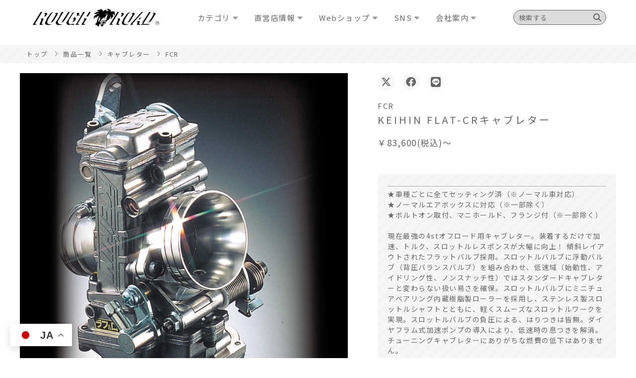

--- FILE ---
content_type: text/html; charset=UTF-8
request_url: https://rough-and-road.co.jp/item/fcr3311/
body_size: 21013
content:
<!doctype html>
<html lang="ja" class="no-js">
	<head>
		<meta charset="UTF-8">

		<!-- Google Tag Manager for Kiritachi -->
		<script>(function(w,d,s,l,i){w[l]=w[l]||[];w[l].push({'gtm.start':
		new Date().getTime(),event:'gtm.js'});var f=d.getElementsByTagName(s)[0],
		j=d.createElement(s),dl=l!='dataLayer'?'&l='+l:'';j.async=true;j.src=
		'https://www.googletagmanager.com/gtm.js?id='+i+dl;f.parentNode.insertBefore(j,f);
		})(window,document,'script','dataLayer','GTM-PV3K5PM');</script>
		<!-- End Google Tag Manager -->

		<link href="https://rough-and-road.co.jp/favicon.ico" rel="shortcut icon">
		<!--<link href="https://rough-and-road.co.jp/system/wp-content/themes/html5blank-stable/img/icons/touch.png" rel="apple-touch-icon-precomposed">-->

		

			
																<title>FCR KEIHIN FLAT-CRキャブレター | ラフ＆ロード</title>
								<meta name="description" content="「」★車種ごとに全てセッティング済（※ノーマル車対応）★ノーマルエアボックスに対応（※一部除く）★ボルトオン取付、マニホールド、フランジ付（※一部除く）現在最強の4stオフロード用キャブレター。装着するだけ...">
				
			

			




			<link href="//www.google-analytics.com" rel="dns-prefetch">

			<meta http-equiv="X-UA-Compatible" content="IE=edge,chrome=1">
			<meta name="viewport" content="width=device-width, initial-scale=1.0">








			<meta name="description" content="">




			<link href="//fonts.googleapis.com/earlyaccess/notosansjapanese.css" rel="stylesheet">
			<script type="text/javascript" src="//ajax.googleapis.com/ajax/libs/jquery/1.8.1/jquery.min.js"></script>
 			<link href="//maxcdn.bootstrapcdn.com/font-awesome/4.7.0/css/font-awesome.min.css" rel="stylesheet" integrity="sha384-wvfXpqpZZVQGK6TAh5PVlGOfQNHSoD2xbE+QkPxCAFlNEevoEH3Sl0sibVcOQVnN" crossorigin="anonymous">
			<link href="https://use.fontawesome.com/releases/v5.6.1/css/all.css" rel="stylesheet">
			<link href="https://use.fontawesome.com/releases/v6.4.2/css/all.css" rel="stylesheet">
			<link href="https://rough-and-road.co.jp/system/wp-content/themes/html5blank-stable/css/base.css?20210901" rel="stylesheet">

			
			<link href="https://fonts.googleapis.com/css2?family=Raleway:wght@300&display=swap" rel="stylesheet">

						<link href="https://rough-and-road.co.jp/system/wp-content/themes/html5blank-stable/css/under-page.css?20210902" rel="stylesheet">
			
		

		<link  rel="stylesheet" href="https://cdn.jsdelivr.net/npm/swiper@8/swiper-bundle.min.css" />
		<script src="https://cdn.jsdelivr.net/npm/swiper@8/swiper-bundle.min.js"></script>

		<!-- Global site tag (gtag.js) - Google Analytics -->
		<script async src="https://www.googletagmanager.com/gtag/js?id=G-JJ31NQ9MTQ"></script>
		<script>
		  window.dataLayer = window.dataLayer || [];
		  function gtag(){dataLayer.push(arguments);}
		  gtag('js', new Date());

		  gtag('config', 'G-JJ31NQ9MTQ');
		</script>

		<meta name='robots' content='max-image-preview:large' />
<script type="text/javascript">
window._wpemojiSettings = {"baseUrl":"https:\/\/s.w.org\/images\/core\/emoji\/14.0.0\/72x72\/","ext":".png","svgUrl":"https:\/\/s.w.org\/images\/core\/emoji\/14.0.0\/svg\/","svgExt":".svg","source":{"concatemoji":"https:\/\/rough-and-road.co.jp\/system\/wp-includes\/js\/wp-emoji-release.min.js?ver=6.2.2"}};
/*! This file is auto-generated */
!function(e,a,t){var n,r,o,i=a.createElement("canvas"),p=i.getContext&&i.getContext("2d");function s(e,t){p.clearRect(0,0,i.width,i.height),p.fillText(e,0,0);e=i.toDataURL();return p.clearRect(0,0,i.width,i.height),p.fillText(t,0,0),e===i.toDataURL()}function c(e){var t=a.createElement("script");t.src=e,t.defer=t.type="text/javascript",a.getElementsByTagName("head")[0].appendChild(t)}for(o=Array("flag","emoji"),t.supports={everything:!0,everythingExceptFlag:!0},r=0;r<o.length;r++)t.supports[o[r]]=function(e){if(p&&p.fillText)switch(p.textBaseline="top",p.font="600 32px Arial",e){case"flag":return s("\ud83c\udff3\ufe0f\u200d\u26a7\ufe0f","\ud83c\udff3\ufe0f\u200b\u26a7\ufe0f")?!1:!s("\ud83c\uddfa\ud83c\uddf3","\ud83c\uddfa\u200b\ud83c\uddf3")&&!s("\ud83c\udff4\udb40\udc67\udb40\udc62\udb40\udc65\udb40\udc6e\udb40\udc67\udb40\udc7f","\ud83c\udff4\u200b\udb40\udc67\u200b\udb40\udc62\u200b\udb40\udc65\u200b\udb40\udc6e\u200b\udb40\udc67\u200b\udb40\udc7f");case"emoji":return!s("\ud83e\udef1\ud83c\udffb\u200d\ud83e\udef2\ud83c\udfff","\ud83e\udef1\ud83c\udffb\u200b\ud83e\udef2\ud83c\udfff")}return!1}(o[r]),t.supports.everything=t.supports.everything&&t.supports[o[r]],"flag"!==o[r]&&(t.supports.everythingExceptFlag=t.supports.everythingExceptFlag&&t.supports[o[r]]);t.supports.everythingExceptFlag=t.supports.everythingExceptFlag&&!t.supports.flag,t.DOMReady=!1,t.readyCallback=function(){t.DOMReady=!0},t.supports.everything||(n=function(){t.readyCallback()},a.addEventListener?(a.addEventListener("DOMContentLoaded",n,!1),e.addEventListener("load",n,!1)):(e.attachEvent("onload",n),a.attachEvent("onreadystatechange",function(){"complete"===a.readyState&&t.readyCallback()})),(e=t.source||{}).concatemoji?c(e.concatemoji):e.wpemoji&&e.twemoji&&(c(e.twemoji),c(e.wpemoji)))}(window,document,window._wpemojiSettings);
</script>
<style type="text/css">
img.wp-smiley,
img.emoji {
	display: inline !important;
	border: none !important;
	box-shadow: none !important;
	height: 1em !important;
	width: 1em !important;
	margin: 0 0.07em !important;
	vertical-align: -0.1em !important;
	background: none !important;
	padding: 0 !important;
}
</style>
	<link rel='stylesheet' id='twentyseventeen-style-css' href='https://rough-and-road.co.jp/system/wp-content/themes/html5blank-stable/style.css?ver=6.2.2' media='all' />
<link rel='stylesheet' id='sbi_styles-css' href='https://rough-and-road.co.jp/system/wp-content/plugins/instagram-feed/css/sbi-styles.min.css?ver=6.2.1' media='all' />
<link rel='stylesheet' id='wp-block-library-css' href='https://rough-and-road.co.jp/system/wp-includes/css/dist/block-library/style.min.css?ver=6.2.2' media='all' />
<link rel='stylesheet' id='classic-theme-styles-css' href='https://rough-and-road.co.jp/system/wp-includes/css/classic-themes.min.css?ver=6.2.2' media='all' />
<style id='global-styles-inline-css' type='text/css'>
body{--wp--preset--color--black: #000000;--wp--preset--color--cyan-bluish-gray: #abb8c3;--wp--preset--color--white: #ffffff;--wp--preset--color--pale-pink: #f78da7;--wp--preset--color--vivid-red: #cf2e2e;--wp--preset--color--luminous-vivid-orange: #ff6900;--wp--preset--color--luminous-vivid-amber: #fcb900;--wp--preset--color--light-green-cyan: #7bdcb5;--wp--preset--color--vivid-green-cyan: #00d084;--wp--preset--color--pale-cyan-blue: #8ed1fc;--wp--preset--color--vivid-cyan-blue: #0693e3;--wp--preset--color--vivid-purple: #9b51e0;--wp--preset--gradient--vivid-cyan-blue-to-vivid-purple: linear-gradient(135deg,rgba(6,147,227,1) 0%,rgb(155,81,224) 100%);--wp--preset--gradient--light-green-cyan-to-vivid-green-cyan: linear-gradient(135deg,rgb(122,220,180) 0%,rgb(0,208,130) 100%);--wp--preset--gradient--luminous-vivid-amber-to-luminous-vivid-orange: linear-gradient(135deg,rgba(252,185,0,1) 0%,rgba(255,105,0,1) 100%);--wp--preset--gradient--luminous-vivid-orange-to-vivid-red: linear-gradient(135deg,rgba(255,105,0,1) 0%,rgb(207,46,46) 100%);--wp--preset--gradient--very-light-gray-to-cyan-bluish-gray: linear-gradient(135deg,rgb(238,238,238) 0%,rgb(169,184,195) 100%);--wp--preset--gradient--cool-to-warm-spectrum: linear-gradient(135deg,rgb(74,234,220) 0%,rgb(151,120,209) 20%,rgb(207,42,186) 40%,rgb(238,44,130) 60%,rgb(251,105,98) 80%,rgb(254,248,76) 100%);--wp--preset--gradient--blush-light-purple: linear-gradient(135deg,rgb(255,206,236) 0%,rgb(152,150,240) 100%);--wp--preset--gradient--blush-bordeaux: linear-gradient(135deg,rgb(254,205,165) 0%,rgb(254,45,45) 50%,rgb(107,0,62) 100%);--wp--preset--gradient--luminous-dusk: linear-gradient(135deg,rgb(255,203,112) 0%,rgb(199,81,192) 50%,rgb(65,88,208) 100%);--wp--preset--gradient--pale-ocean: linear-gradient(135deg,rgb(255,245,203) 0%,rgb(182,227,212) 50%,rgb(51,167,181) 100%);--wp--preset--gradient--electric-grass: linear-gradient(135deg,rgb(202,248,128) 0%,rgb(113,206,126) 100%);--wp--preset--gradient--midnight: linear-gradient(135deg,rgb(2,3,129) 0%,rgb(40,116,252) 100%);--wp--preset--duotone--dark-grayscale: url('#wp-duotone-dark-grayscale');--wp--preset--duotone--grayscale: url('#wp-duotone-grayscale');--wp--preset--duotone--purple-yellow: url('#wp-duotone-purple-yellow');--wp--preset--duotone--blue-red: url('#wp-duotone-blue-red');--wp--preset--duotone--midnight: url('#wp-duotone-midnight');--wp--preset--duotone--magenta-yellow: url('#wp-duotone-magenta-yellow');--wp--preset--duotone--purple-green: url('#wp-duotone-purple-green');--wp--preset--duotone--blue-orange: url('#wp-duotone-blue-orange');--wp--preset--font-size--small: 13px;--wp--preset--font-size--medium: 20px;--wp--preset--font-size--large: 36px;--wp--preset--font-size--x-large: 42px;--wp--preset--spacing--20: 0.44rem;--wp--preset--spacing--30: 0.67rem;--wp--preset--spacing--40: 1rem;--wp--preset--spacing--50: 1.5rem;--wp--preset--spacing--60: 2.25rem;--wp--preset--spacing--70: 3.38rem;--wp--preset--spacing--80: 5.06rem;--wp--preset--shadow--natural: 6px 6px 9px rgba(0, 0, 0, 0.2);--wp--preset--shadow--deep: 12px 12px 50px rgba(0, 0, 0, 0.4);--wp--preset--shadow--sharp: 6px 6px 0px rgba(0, 0, 0, 0.2);--wp--preset--shadow--outlined: 6px 6px 0px -3px rgba(255, 255, 255, 1), 6px 6px rgba(0, 0, 0, 1);--wp--preset--shadow--crisp: 6px 6px 0px rgba(0, 0, 0, 1);}:where(.is-layout-flex){gap: 0.5em;}body .is-layout-flow > .alignleft{float: left;margin-inline-start: 0;margin-inline-end: 2em;}body .is-layout-flow > .alignright{float: right;margin-inline-start: 2em;margin-inline-end: 0;}body .is-layout-flow > .aligncenter{margin-left: auto !important;margin-right: auto !important;}body .is-layout-constrained > .alignleft{float: left;margin-inline-start: 0;margin-inline-end: 2em;}body .is-layout-constrained > .alignright{float: right;margin-inline-start: 2em;margin-inline-end: 0;}body .is-layout-constrained > .aligncenter{margin-left: auto !important;margin-right: auto !important;}body .is-layout-constrained > :where(:not(.alignleft):not(.alignright):not(.alignfull)){max-width: var(--wp--style--global--content-size);margin-left: auto !important;margin-right: auto !important;}body .is-layout-constrained > .alignwide{max-width: var(--wp--style--global--wide-size);}body .is-layout-flex{display: flex;}body .is-layout-flex{flex-wrap: wrap;align-items: center;}body .is-layout-flex > *{margin: 0;}:where(.wp-block-columns.is-layout-flex){gap: 2em;}.has-black-color{color: var(--wp--preset--color--black) !important;}.has-cyan-bluish-gray-color{color: var(--wp--preset--color--cyan-bluish-gray) !important;}.has-white-color{color: var(--wp--preset--color--white) !important;}.has-pale-pink-color{color: var(--wp--preset--color--pale-pink) !important;}.has-vivid-red-color{color: var(--wp--preset--color--vivid-red) !important;}.has-luminous-vivid-orange-color{color: var(--wp--preset--color--luminous-vivid-orange) !important;}.has-luminous-vivid-amber-color{color: var(--wp--preset--color--luminous-vivid-amber) !important;}.has-light-green-cyan-color{color: var(--wp--preset--color--light-green-cyan) !important;}.has-vivid-green-cyan-color{color: var(--wp--preset--color--vivid-green-cyan) !important;}.has-pale-cyan-blue-color{color: var(--wp--preset--color--pale-cyan-blue) !important;}.has-vivid-cyan-blue-color{color: var(--wp--preset--color--vivid-cyan-blue) !important;}.has-vivid-purple-color{color: var(--wp--preset--color--vivid-purple) !important;}.has-black-background-color{background-color: var(--wp--preset--color--black) !important;}.has-cyan-bluish-gray-background-color{background-color: var(--wp--preset--color--cyan-bluish-gray) !important;}.has-white-background-color{background-color: var(--wp--preset--color--white) !important;}.has-pale-pink-background-color{background-color: var(--wp--preset--color--pale-pink) !important;}.has-vivid-red-background-color{background-color: var(--wp--preset--color--vivid-red) !important;}.has-luminous-vivid-orange-background-color{background-color: var(--wp--preset--color--luminous-vivid-orange) !important;}.has-luminous-vivid-amber-background-color{background-color: var(--wp--preset--color--luminous-vivid-amber) !important;}.has-light-green-cyan-background-color{background-color: var(--wp--preset--color--light-green-cyan) !important;}.has-vivid-green-cyan-background-color{background-color: var(--wp--preset--color--vivid-green-cyan) !important;}.has-pale-cyan-blue-background-color{background-color: var(--wp--preset--color--pale-cyan-blue) !important;}.has-vivid-cyan-blue-background-color{background-color: var(--wp--preset--color--vivid-cyan-blue) !important;}.has-vivid-purple-background-color{background-color: var(--wp--preset--color--vivid-purple) !important;}.has-black-border-color{border-color: var(--wp--preset--color--black) !important;}.has-cyan-bluish-gray-border-color{border-color: var(--wp--preset--color--cyan-bluish-gray) !important;}.has-white-border-color{border-color: var(--wp--preset--color--white) !important;}.has-pale-pink-border-color{border-color: var(--wp--preset--color--pale-pink) !important;}.has-vivid-red-border-color{border-color: var(--wp--preset--color--vivid-red) !important;}.has-luminous-vivid-orange-border-color{border-color: var(--wp--preset--color--luminous-vivid-orange) !important;}.has-luminous-vivid-amber-border-color{border-color: var(--wp--preset--color--luminous-vivid-amber) !important;}.has-light-green-cyan-border-color{border-color: var(--wp--preset--color--light-green-cyan) !important;}.has-vivid-green-cyan-border-color{border-color: var(--wp--preset--color--vivid-green-cyan) !important;}.has-pale-cyan-blue-border-color{border-color: var(--wp--preset--color--pale-cyan-blue) !important;}.has-vivid-cyan-blue-border-color{border-color: var(--wp--preset--color--vivid-cyan-blue) !important;}.has-vivid-purple-border-color{border-color: var(--wp--preset--color--vivid-purple) !important;}.has-vivid-cyan-blue-to-vivid-purple-gradient-background{background: var(--wp--preset--gradient--vivid-cyan-blue-to-vivid-purple) !important;}.has-light-green-cyan-to-vivid-green-cyan-gradient-background{background: var(--wp--preset--gradient--light-green-cyan-to-vivid-green-cyan) !important;}.has-luminous-vivid-amber-to-luminous-vivid-orange-gradient-background{background: var(--wp--preset--gradient--luminous-vivid-amber-to-luminous-vivid-orange) !important;}.has-luminous-vivid-orange-to-vivid-red-gradient-background{background: var(--wp--preset--gradient--luminous-vivid-orange-to-vivid-red) !important;}.has-very-light-gray-to-cyan-bluish-gray-gradient-background{background: var(--wp--preset--gradient--very-light-gray-to-cyan-bluish-gray) !important;}.has-cool-to-warm-spectrum-gradient-background{background: var(--wp--preset--gradient--cool-to-warm-spectrum) !important;}.has-blush-light-purple-gradient-background{background: var(--wp--preset--gradient--blush-light-purple) !important;}.has-blush-bordeaux-gradient-background{background: var(--wp--preset--gradient--blush-bordeaux) !important;}.has-luminous-dusk-gradient-background{background: var(--wp--preset--gradient--luminous-dusk) !important;}.has-pale-ocean-gradient-background{background: var(--wp--preset--gradient--pale-ocean) !important;}.has-electric-grass-gradient-background{background: var(--wp--preset--gradient--electric-grass) !important;}.has-midnight-gradient-background{background: var(--wp--preset--gradient--midnight) !important;}.has-small-font-size{font-size: var(--wp--preset--font-size--small) !important;}.has-medium-font-size{font-size: var(--wp--preset--font-size--medium) !important;}.has-large-font-size{font-size: var(--wp--preset--font-size--large) !important;}.has-x-large-font-size{font-size: var(--wp--preset--font-size--x-large) !important;}
.wp-block-navigation a:where(:not(.wp-element-button)){color: inherit;}
:where(.wp-block-columns.is-layout-flex){gap: 2em;}
.wp-block-pullquote{font-size: 1.5em;line-height: 1.6;}
</style>
<link rel='stylesheet' id='seed-social-css' href='https://rough-and-road.co.jp/system/wp-content/plugins/seed-social/style.css?ver=2021.02' media='all' />
<link rel='stylesheet' id='sm-style-css' href='https://rough-and-road.co.jp/system/wp-content/plugins/wp-show-more/wpsm-style.css?ver=6.2.2' media='all' />
<link rel='stylesheet' id='normalize-css' href='https://rough-and-road.co.jp/system/wp-content/themes/html5blank-stable/normalize.css?ver=1.0' media='all' />
<link rel='stylesheet' id='html5blank-css' href='https://rough-and-road.co.jp/system/wp-content/themes/html5blank-stable/style.css?ver=1.0' media='all' />
<script type='text/javascript' src='https://rough-and-road.co.jp/system/wp-content/themes/html5blank-stable/js/lib/conditionizr-4.3.0.min.js?ver=4.3.0' id='conditionizr-js'></script>
<script type='text/javascript' src='https://rough-and-road.co.jp/system/wp-content/themes/html5blank-stable/js/lib/modernizr-2.7.1.min.js?ver=2.7.1' id='modernizr-js'></script>
<link rel="https://api.w.org/" href="https://rough-and-road.co.jp/wp-json/" /><link rel="alternate" type="application/json" href="https://rough-and-road.co.jp/wp-json/wp/v2/item/6035" /><link rel="alternate" type="application/json+oembed" href="https://rough-and-road.co.jp/wp-json/oembed/1.0/embed?url=https%3A%2F%2Frough-and-road.co.jp%2Fitem%2Ffcr3311%2F" />
<link rel="alternate" type="text/xml+oembed" href="https://rough-and-road.co.jp/wp-json/oembed/1.0/embed?url=https%3A%2F%2Frough-and-road.co.jp%2Fitem%2Ffcr3311%2F&#038;format=xml" />
	</head>

	<body class="item-template-default single single-item postid-6035 fcr3311">
		<!-- Google Tag Manager (noscript) for Kiritachi -->
		<noscript><iframe src="https://www.googletagmanager.com/ns.html?id=GTM-PV3K5PM"
		height="0" width="0" style="display:none;visibility:hidden"></iframe></noscript>
		<!-- End Google Tag Manager (noscript) -->

		
			<header class="header clear onScroll" role="banner">
				<!-- 				<div class="in_head w1200"> -->
				<div class="in_head ">

					<div class="logoArea">
						<a href="/">
														<img src="/img/site_logo-3.png" alt="株式会社ラフアンドロードスポーツのロゴ画像"/>
						</a>
					</div>

					<nav class="nav" role="navigation">
						<ul>
							
							<li>
								<span>カテゴリ</span>

								<div class="child">

																		<div class="child_wrapper">
																				<div class="title"><strong><div style="color:#000;  font-weight:600;">注目のラインナップ</div></strong></div>
																				<ul>
																																	<li ><a href="https://rough-and-road.co.jp/original/new_arrivals/" target="_blank"><strong>NEW ARRIVAL</strong></a></li>
																																												<li><a href=""><br></a></li>
																																												<li ><a href="https://rough-and-road.co.jp/original/2025-26-fall-winter-collection/" target="_blank">2025-26 FALL WINTER</a></li>
																																												<li ><a href="https://rough-and-road.co.jp/original/2025-spring-summer-collection/" target="_blank">2025 SPRING SUMMER</a></li>
																																												<li ><a href="https://rough-and-road.co.jp/original/primaloft_products/" target="_blank">PRIMALOFT®×ROUGH＆ROAD</a></li>
																																												<li ><a href="https://rough-and-road.co.jp/original/rain_gear_24/" target="_blank">RAIN GEAR</a></li>
																																												<li ><a href="https://rough-and-road.co.jp/original/adventure_products/" target="_blank">ADVENTURE</a></li>
																																												<li ><a href="https://rough-and-road.co.jp/original/outdoor/" target="_blank">OUTDOOR</a></li>
																																												<li ><a href="https://rough-and-road.co.jp/original/handle_cover4/" target="_blank">HANDLE COVER</a></li>
																																												<li><a href=""><br></a></li>
																																												<li ><a href="https://rough-and-road.co.jp/2023_event/" target="_blank">イベント情報</a></li>
																																</ul>
									</div>
																		<div class="child_wrapper">
																				<div class="title"><a href="https://rough-and-road.co.jp/items/touring_gear/"><div style="color:#000;">ツーリングギア</div></a></div>
																				<ul>
																																	<li ><a href="https://rough-and-road.co.jp/items/touring_gear/jacket/" target="_blank">ジャケット</a></li>
																																												<li ><a href="https://rough-and-road.co.jp/items/touring_gear/pants/" target="_blank">パンツ</a></li>
																																												<li ><a href="https://rough-and-road.co.jp/items/touring_gear/glove/" target="_blank">グローブ</a></li>
																																												<li ><a href="https://rough-and-road.co.jp/original/bag-index/" target="_blank">バッグ</a></li>
																																												<li><a href="/items/touring_gear/inner/">インナー・アンダー</a></li>
																																												<li ><a href="https://rough-and-road.co.jp/items/touring_gear/rain_gear/" target="_blank">レインギア</a></li>
																																												<li ><a href="https://rough-and-road.co.jp/items/touring_gear/big_size/" target="_blank">大きいサイズ</a></li>
																																												<li><a href="/original/footwear/">フットウェア</a></li>
																																												<li><a href="/items/touring_gear/eye_wear/">アイウェア</a></li>
																																												<li ><a href="https://rough-and-road.co.jp/original/protector/" target="_blank">プロテクター</a></li>
																																												<li ><a href="https://rough-and-road.co.jp/items/touring_gear/cool_goods/" target="_blank">清涼GOODS</a></li>
																																												<li><a href="/items/touring_gear/coldprotection_goods/">防寒GOODS</a></li>
																																												<li><a href="/items/touring_gear/dustproof_goods/">防塵GOODS</a></li>
																																												<li><a href="/items/touring_gear/accessories/">アクセサリー・他</a></li>
																																												<li ><a href="https://rough-and-road.co.jp/items/touring_gear/womens/" target="_blank">Women's / ウィメンズ</a></li>
																																												<li ><a href="https://rough-and-road.co.jp/items/touring_gear/t-shirt/" target="_blank">Tシャツ</a></li>
																																												<li><a href=""><br></a></li>
																																												<li ><a href="https://rough-and-road.co.jp/size-chart/" target="_blank">[サイズチャート]</a></li>
																																</ul>
									</div>
																		<div class="child_wrapper">
																				<div class="title"><a href="https://rough-and-road.co.jp/original/outdoor/"><div style="color:#000;">アウトドア</div></a></div>
																				<ul>
																																	<li><a href="/items/outdoor/tent/">テント</a></li>
																																												<li><a href="/items/outdoor/sleeping/">シュラフ</a></li>
																																												<li><a href="/items/outdoor/shoes/">シューズ</a></li>
																																												<li><a href="/items/outdoor/seat/">シート</a></li>
																																												<li ><a href="https://rough-and-road.co.jp/items/outdoor/fire/" target="_blank">焚き火台</a></li>
																																												<li ><a href="https://rough-and-road.co.jp/items/outdoor/cooking/" target="_blank">鉄板・焼き網・その他</a></li>
																																												<li ><a href="https://rough-and-road.co.jp/items/outdoor/bag_accessory/" target="_blank">バッグ・アクセサリー</a></li>
																																</ul>
									</div>
																		<div class="child_wrapper">
																				<div class="title"><a href="https://rough-and-road.co.jp/original/hard-parts-link/"><div style="color:#000;">ハードパーツ</div></a></div>
																				<ul>
																																	<li ><a href="https://rough-and-road.co.jp/original/hard-parts-link/" target="_blank">商品INDEX</a></li>
																																												<li><a href="/items/hard_parts/loading_tools/">積載ツール</a></li>
																																												<li ><a href="https://rough-and-road.co.jp/original/handle-parts/" target="_blank">ハンドル周り</a></li>
																																												<li><a href="/items/hard_parts/intake_exhaust_system/">吸排気系</a></li>
																																												<li><a href="/items/hard_parts/exterior/">外装</a></li>
																																												<li><a href="/items/hard_parts/brake/">ブレーキ</a></li>
																																												<li><a href="/items/hard_parts/electrical/">電装・駆動系</a></li>
																																												<li><a href="/original/maintenance-index/">メンテナンス</a></li>
																																												<li><a href="/original/hard-parts-link/#tittle8">車種別INDEX</a></li>
																																</ul>
									</div>
																		<div class="child_wrapper">
																				<div class="title"><a href="https://rough-and-road.co.jp/original/offroad_brand/"><div style="color:#000;">オフロード</div></a></div>
																				<ul>
																																	<li ><a href="https://rough-and-road.co.jp/original/offroad_brand/" target="_blank">ブランド紹介</a></li>
																																												<li ><a href="https://rough-and-road.co.jp/original/acerbis_index/" target="_blank">ACERBIS</a></li>
																																												<li ><a href="https://rough-and-road.co.jp/original/x-grip/" target="_blank">X-GRIP</a></li>
																																												<li ><a href="https://rough-and-road.co.jp/original/aworkx/" target="_blank">AWORKX </a></li>
																																												<li ><a href="https://rough-and-road.co.jp/original/progrip/" target="_blank">PROGRIP</a></li>
																																												<li ><a href="https://rough-and-road.co.jp/items/offroad/rsv/" target="_blank">R.S.V.</a></li>
																																												<li ><a href="https://rough-and-road.co.jp/items/offroad/proskillparts/" target="_blank">ProSKILLParts</a></li>
																																												<li ><a href="https://rough-and-road.co.jp/original/clake/" target="_blank">CLAKE</a></li>
																																												<li ><a href="https://rough-and-road.co.jp/items/offroad/slingfast/" target="_blank">SLING FAST</a></li>
																																												<li ><a href="https://rough-and-road.co.jp/original/kite/" target="_blank">Kite</a></li>
																																												<li ><a href="https://rough-and-road.co.jp/items/offroad/cycra/" target="_blank">CYCRA</a></li>
																																												<li ><a href="https://rough-and-road.co.jp/items/offroad/cycle-am/" target="_blank">CYCLE-AM</a></li>
																																												<li ><a href="https://rough-and-road.co.jp/items/offroad/proline/" target="_blank">PROLINE</a></li>
																																												<li ><a href="https://rough-and-road.co.jp/items/offroad/power_off/" target="_blank">POWER</a></li>
																																												<li ><a href="https://rough-and-road.co.jp/items/offroad/rally/" target="_blank">RALLY</a></li>
																																												<li ><a href="https://rough-and-road.co.jp/original/onegripper/" target="_blank">＃1GRIPPER</a></li>
																																												<li ><a href="https://rough-and-road.co.jp/items/offroad/ims/" target="_blank">IMS</a></li>
																																												<li ><a href="https://rough-and-road.co.jp/items/offroad/trail-tech/" target="_blank">TRAIL TECH</a></li>
																																</ul>
									</div>
									
								</div>

							</li>

							
							<li>
								<span>直営店情報</span>

								<div class="child">

																		<div class="child_wrapper">
																				<ul>
																																	<li ><a href="https://rough-and-road.co.jp/shop/" target="_blank">直営店情報</a></li>
																																												<li ><a href="https://rough-and-road.co.jp/2401_eigyou/" target="_blank">直営店イベント・定休日</a></li>
																																												<li ><a href="https://rough-and-road.co.jp/shop/rough_yokohama/" target="_blank">横浜店アクセス</a></li>
																																												<li ><a href="https://rough-and-road.co.jp/shop/rough_kawasaki/" target="_blank">川崎店アクセス</a></li>
																																												<li ><a href="https://rough-and-road.co.jp/mapinfo/" target="_blank">全国取扱店MAP</a></li>
																																												<li ><a href="https://rough-and-road.co.jp/shop/rr_personalrights/" target="_blank">お客様対応方針</a></li>
																																</ul>
									</div>
									
								</div>

							</li>

							
							<li>
								<span>Webショップ</span>

								<div class="child">

																		<div class="child_wrapper">
																				<ul>
																																	<li ><a href="https://www.rakuten.co.jp/rough-and-road/index.html" target="_blank">楽天市場店</a></li>
																																												<li ><a href="https://store.shopping.yahoo.co.jp/roughandroad-outlet/" target="_blank">Yahoo店</a></li>
																																												<li ><a href="https://mercari-shops.com/shops/uv9ZqfRnD48F95tF8y9gdd" target="_blank">メルカリ直販店</a></li>
																																</ul>
									</div>
									
								</div>

							</li>

							
							<li>
								<span>SNS</span>

								<div class="child">

																		<div class="child_wrapper">
																				<div class="title">公式SNS</div>
																				<ul>
																																	<li ><a href="https://twitter.com/RR_PR" target="_blank">X(Twitter)</a></li>
																																												<li ><a href="https://www.facebook.com/RoughRoad-Sports-103662145025351" target="_blank">Facebook</a></li>
																																												<li ><a href="https://www.youtube.com/user/RRBLOG" target="_blank">YouTube</a></li>
																																</ul>
									</div>
																		<div class="child_wrapper">
																				<div class="title">MOTTOラフロ</div>
																				<ul>
																																	<li ><a href="https://twitter.com/MOTTO_roughro" target="_blank">X(Twitter)</a></li>
																																												<li ><a href="https://www.rough-and-road.co.jp/motto-roughro/" target="_blank">WEBマガジン</a></li>
																																												<li ><a href="https://www.youtube.com/channel/UC1gZ3yH129_zyBjOIfTQ-uQ" target="_blank">YouTube</a></li>
																																</ul>
									</div>
																		<div class="child_wrapper">
																				<div class="title">INSTAGRAM</div>
																				<ul>
																																	<li ><a href="https://www.instagram.com/rough_and_road.official/" target="_blank">公式アカウント</a></li>
																																												<li ><a href="https://www.instagram.com/rough.and.road.style/" target="_blank">スタイル発信</a></li>
																																</ul>
									</div>
									
								</div>

							</li>

							
							<li>
								<span>会社案内</span>

								<div class="child">

																		<div class="child_wrapper">
																				<ul>
																																	<li ><a href="https://rough-and-road.co.jp/company/" target="_blank">会社概要</a></li>
																																												<li ><a href="https://rough-and-road.co.jp/original/our_brand/" target="_blank">ブランド</a></li>
																																												<li ><a href="https://rough-and-road.co.jp/system/add/history/" target="_blank">ヒストリー</a></li>
																																												<li ><a href="https://rough-and-road.co.jp/catalog/" target="_blank">カタログのご案内</a></li>
																																												<li ><a href="https://rough-and-road.co.jp/add/roughandroad_saiyou/" target="_blank">採用情報</a></li>
																																												<li ><a href="https://rough-and-road.co.jp/shop/rr_personalrights/" target="_blank">お客様対応方針</a></li>
																																												<li ><a href="https://rough-and-road.co.jp/company/recruit_suppliers/" target="_blank">お取引先様 新規募集<div style="margin-top: -5px; font-size:14px;"><small>New Business partners</small></div></a></li>
																																												<li ><a href="https://rough-and-road.co.jp/add/sdgs/" target="_blank">SDGs</a></li>
																																</ul>
									</div>
									
								</div>

							</li>

													</ul>
					</nav>
					<div class="search-box">
						<form method="get" id="search" action="https://rough-and-road.co.jp/">
							<input type="text" name="s" id="search-input" value="" placeholder="検索する" />
							<input type="hidden" value="item" name="post_type" id="post_type">
							<button type="submit" accesskey="f" class="search-btn"><i class="fa fa-search" aria-hidden="true"></i></button>
						</form>
					</div>
				<div class="trigger"><p><span></span></p></div>
				</div>



			</header>
<script>
	$(function(){
		$("body.home header").removeClass("onScroll");
	});
</script>
		<link rel="stylesheet" type="text/css" href="https://rough-and-road.co.jp/system/wp-content/themes/html5blank-stable/css/single-item_detail.css?20211016"/>
<link rel="stylesheet" href="https://cdn.jsdelivr.net/gh/fancyapps/fancybox@3.5.7/dist/jquery.fancybox.min.css" />
<script src="https://rough-and-road.co.jp/system/wp-content/themes/html5blank-stable/js/slick.min.js"></script>
<script src="https://rough-and-road.co.jp/system/wp-content/themes/html5blank-stable/js/lightbox.min.js" type="text/javascript"></script>
<link rel="stylesheet" type="text/css" href="https://rough-and-road.co.jp/system/wp-content/themes/html5blank-stable/css/slick.css"/>
<link rel="stylesheet" type="text/css" href="https://rough-and-road.co.jp/system/wp-content/themes/html5blank-stable/css/slick-theme.css"/>
<link href="https://rough-and-road.co.jp/system/wp-content/themes/html5blank-stable/css/lightbox.css" rel="stylesheet">


	
	<article>

	





<!-- 		<section class="breadcrumbs"> -->
<!-- 			<ul class="w1200" style="background-image: url(https://rough-and-road.co.jp/system/wp-content/themes/html5blank-stable/img/strip_bk20.png);"> -->
		<section class="breadcrumbs" style="background-image: url(https://rough-and-road.co.jp/system/wp-content/themes/html5blank-stable/img/strip_bk20.png);">
			<ul class="w1200">
				<li><a href="/"><span>トップ</span></a></li>
				<li><a href="/item/"><span>商品一覧</span></a></li>

				
				
														<li><a href="https://rough-and-road.co.jp/items/hard_parts/intake_exhaust_system/carburetor/"><span>キャブレター</span></a></li>
				


				<li><p><span>FCR</span></p></li>
			</ul>
		</section>


		<section class="item_detail_page w1200">

			<div class="swiper">

				<ul class="swiper-wrapper">
											<li class="swiper-slide">
							<a href="/img/FCR-1.jpg" data-fancybox="group">
								<img src="/img/FCR-1.jpg">
								<div class="cap"><span></span></div>
							</a>
						</li>
										<li class="swiper-slide">
							<a href="/img/2008_12_24_fcr_xr250_2.jpg" data-fancybox="group">
								<img src="/img/2008_12_24_fcr_xr250_2.jpg">
								<div class="cap"><span></span></div>
							</a>
						</li>
										<li class="swiper-slide">
							<a href="/img/2008_12_24_fcr_drz.jpg" data-fancybox="group">
								<img src="/img/2008_12_24_fcr_drz.jpg">
								<div class="cap"><span></span></div>
							</a>
						</li>
								</ul>
				<div class="swiper-pagination"></div>
			  <!-- <div class="swiper-button-prev"></div>
			  <div class="swiper-button-next"></div> -->
							</div>

									<style>
						.swiper-pagination-bullet:nth-child(1){
							background-image:url('/img/FCR-1.jpg');
						}
					</style>
									<style>
						.swiper-pagination-bullet:nth-child(2){
							background-image:url('/img/2008_12_24_fcr_xr250_2.jpg');
						}
					</style>
									<style>
						.swiper-pagination-bullet:nth-child(3){
							background-image:url('/img/2008_12_24_fcr_drz.jpg');
						}
					</style>
				



			<div class="itemInfoArea">

								<div class="itemInfoHeadArea no">
				

					
															<div class="snsArea">
																					<a href="https://twitter.com/share?url=https://rough-and-road.co.jp/item/fcr3311/" target="_blank"><i class="fa-brands fa-x-twitter" aria-hidden="true"></i></a>
																																																																												<a href="https://www.facebook.com/sharer/sharer.php?u=https://rough-and-road.co.jp/item/fcr3311/" target="_blank"><i class="fab fa-facebook" aria-hidden="true"></i></a>
																																																	<a href="https://social-plugins.line.me/lineit/share?url=https://rough-and-road.co.jp/item/fcr3311/" target="_blank"><i class="fab fa-line" aria-hidden="true"></i></a>
																		</div>
					
				</div>



				<div class="itemNumArea">
					<p>FCR</p>
				</div>

				<div class="h1Area">
					<h1>KEIHIN FLAT-CRキャブレター</h1>
				</div>

				<div class="itemPayArea">
										<p>￥83,600(税込)～</p>
				</div>

				<div class="textBox" style="background-image: url(https://rough-and-road.co.jp/system/wp-content/themes/html5blank-stable/img/strip_bk20.png);">
					<div class="readArea">
						<h2></h2>
					</div>
					<div class="textArea">
						★車種ごとに全てセッティング済（※ノーマル車対応）<br />
★ノーマルエアボックスに対応（※一部除く）<br />
★ボルトオン取付、マニホールド、フランジ付（※一部除く）<br />
<br />
現在最強の4stオフロード用キャブレター。装着するだけで加速、トルク、スロットルレスポンスが大幅に向上！ 傾斜レイアウトされたフラットバルブ採用。スロットルバルブに浮動バルブ（背圧バランスバルブ）を組み合わせ、低速域（始動性、アイドリング性、ノンスナッチ性）ではスタンダードキャブレターと変わらない扱い易さを確保。スロットルバルブにミニチュアベアリング内蔵樹脂製ローラーを採用し、ステンレス製スロットルシャフトとともに、軽くスムーズなスロットルワークを実現。スロットルバルブの負圧による、はりつきは皆無。ダイヤフラム式加速ポンプの導入により、低速時の息つきを解消。チューニングキャブレターにありがちな燃費の低下はありません。<br />
<br />
品名  FLAT-CRキャブレター					</div>
				</div>



					<div class="zaikoFlag">
						<p class="title">■ 在庫状況</p>
												<p class="read">欠品車種は納期未定</p>
											</div>





				<div class="zaikoArea">

										<div class="zaikoLoops">

							<h3>FCR33φ</h3>
							<ul>
															<li>
									<p class="name">FCR 3311</p>
																			<p class="data type3">欠品</p>
																	</li>
															<li>
									<p class="name">FCR 3314</p>
																			<p class="data type3">欠品</p>
																	</li>
															<li>
									<p class="name">FCR 3313</p>
																			<p class="data type4">完売</p>
																	</li>
															<li>
									<p class="name">FCR 3312</p>
																			<p class="data type4">完売</p>
																	</li>
															<li>
									<p class="name">FCR 3322</p>
																			<p class="data type1">有</p>
																	</li>
															<li>
									<p class="name">FCR 3321</p>
																			<p class="data type1">有</p>
																	</li>
															<li>
									<p class="name">FCR 3323</p>
																			<p class="data type1">有</p>
																	</li>
															<li>
									<p class="name">FCR 3325</p>
																			<p class="data type1">有</p>
																	</li>
															<li>
									<p class="name">FCR 3331</p>
																			<p class="data type4">完売</p>
																	</li>
															<li>
									<p class="name">FCR 3343</p>
																			<p class="data type3">欠品</p>
																	</li>
															<li>
									<p class="name">FCR 3341</p>
																			<p class="data type3">欠品</p>
																	</li>
														</ul>

						</div>
											<div class="zaikoLoops">

							<h3>FCR35φ</h3>
							<ul>
															<li>
									<p class="name">FCR 3511</p>
																			<p class="data type3">欠品</p>
																	</li>
															<li>
									<p class="name">FCR 3512</p>
																			<p class="data type4">完売</p>
																	</li>
															<li>
									<p class="name">FCR 3513</p>
																			<p class="data type4">完売</p>
																	</li>
															<li>
									<p class="name">FCR 3532</p>
																			<p class="data type3">欠品</p>
																	</li>
															<li>
									<p class="name">FCR 3531</p>
																			<p class="data type1">有</p>
																	</li>
															<li>
									<p class="name">FCR 3521</p>
																			<p class="data type1">有</p>
																	</li>
															<li>
									<p class="name">FCR 3522</p>
																			<p class="data type1">有</p>
																	</li>
															<li>
									<p class="name">FCR 3541</p>
																			<p class="data type1">有</p>
																	</li>
														</ul>

						</div>
											<div class="zaikoLoops">

							<h3>FCR41φ</h3>
							<ul>
															<li>
									<p class="name">FCR 4111</p>
																			<p class="data type4">完売</p>
																	</li>
															<li>
									<p class="name">FCR 4112</p>
																			<p class="data type4">完売</p>
																	</li>
															<li>
									<p class="name">FCR 4121</p>
																			<p class="data type1">有</p>
																	</li>
															<li>
									<p class="name">FCR 4122</p>
																			<p class="data type1">有</p>
																	</li>
															<li>
									<p class="name">FCR 4130</p>
																			<p class="data type1">有</p>
																	</li>
														</ul>

						</div>
											<div class="zaikoLoops">

							<h3>FCR33φ汎用</h3>
							<ul>
															<li>
									<p class="name">FCR 3302</p>
																			<p class="data type1">有</p>
																	</li>
														</ul>

						</div>
											<div class="zaikoLoops">

							<h3>FCR35φ汎用</h3>
							<ul>
															<li>
									<p class="name">FCR 3501</p>
																			<p class="data type1">有</p>
																	</li>
														</ul>

						</div>
											<div class="zaikoLoops">

							<h3>FCR41φ汎用</h3>
							<ul>
															<li>
									<p class="name">FCR 4101</p>
																			<p class="data type1">有</p>
																	</li>
														</ul>

						</div>
						
					<style>
					.item_detail_page .zaikoArea .zaikoLoops li .name{
						background-image: url(https://rough-and-road.co.jp/system/wp-content/themes/html5blank-stable/img/strip_bk20.png);
					}
					</style>
					<div class="bottom_read">※在庫状況はタイミングによって反映されない場合もございます。</div>
				</div>







				<div class="btnArea_box">
								<p class="title">■ Web shop</p>
				<div class="btnArea btn_clum3 ">


																		<div class="btn btn1">
								<a class="web" href="https://store.shopping.yahoo.co.jp/roughandroad-outlet/search.html?p=FLAT-CR%E3%82%AD%E3%83%A3%E3%83%96%E3%83%AC%E3%82%BF%E3%83%BC&view=list#CentSrchFilter1" target="_blank">
																													<img src="/img/logo_y.jpg">
																	</a>
							</div>
							<style>
							.item_detail_page .btnArea .btn.btn1 a{
								background-color: ;
								border: solid 1px ;
								color: #fff;
							}
							</style>
											
																		<div class="btn btn2">
								<a class="web" href="https://search.rakuten.co.jp/search/mall/FLAT-CR%E3%82%AD%E3%83%A3%E3%83%96%E3%83%AC%E3%82%BF%E3%83%BC/?sid=267093&v=2" target="_blank">
																													<img src="/img/logo_r.jpg">
																	</a>
							</div>
							<style>
							.item_detail_page .btnArea .btn.btn2 a{
								background-color: #ffffff;
								border: solid 1px ;
								color: #fff;
							}
							</style>
											
																		<div class="btn btn3">
								<a class="web" href="https://www.amazon.co.jp/s?k=FLAT-CR%E3%82%AD%E3%83%A3%E3%83%96%E3%83%AC%E3%82%BF%E3%83%BC&__mk_ja_JP=%E3%82%AB%E3%82%BF%E3%82%AB%E3%83%8A&crid=RVR3NWG2SP02&sprefix=%E3%82%B1%E3%82%A4%E3%83%92%E3%83%B3+flat-cr%E3%82%AD%E3%83%A3%E3%83%96%E3%83%AC%E3%82%BF%E3%83%BC%2Caps%2C231&ref=nb_sb_noss" target="_blank">
																													<img src="/img/logo_a.jpg">
																	</a>
							</div>
							<style>
							.item_detail_page .btnArea .btn.btn3 a{
								background-color: #ffffff;
								border: solid 1px ;
								color: #fff;
							}
							</style>
											
					
				</div>
				</div>











				<div class="janArea" style="background-image: url(https://rough-and-road.co.jp/system/wp-content/themes/html5blank-stable/img/strip_bk20.png);">
					<div class="h2Area"><h2>JANコード</h2><p class="jan_tr"></p></div>
					<ul>
											</ul>
				</div>

				<script>
				$(function(){
				  $('.item_detail_page .janArea .h2Area .jan_tr').click(function(){
						if( $(this).parents('.janArea').hasClass('on') ){
							$(this).parents('.janArea').removeClass('on');
							$('.item_detail_page .janArea ul').slideToggle();
						}else{
							$(this).parents('.janArea').addClass('on');
							$('.item_detail_page .janArea ul').slideToggle();
						}
				  });
				});
				</script>




				<div class="csvDL csvDL_top">
										<form action = "https://rough-and-road.co.jp/item/fcr3311/" method = "post">
						<input type="hidden" name="csvdata" value="csvdata">
						<div class="submitBtn">
							<input type="submit" name="submit" value="商品データをダウンロード" />
						</div>
					</form>
				</div>



				<div class="csvDL">
										<form action = "https://rough-and-road.co.jp/item/fcr3311/" method = "post">
						<input type="hidden" name="csvdata" value="jan">
						<div class="submitBtn">
							<input type="submit" name="submit" value="JANコードをダウンロード" />
						</div>
					</form>
				</div>



			</div>









			




							<div class="addArea">
					<div class="h2Area"><h2>OTHER INFORMATION</h2></div>
						<div class="textArea">
							<table border="1"><tbody align="center" span style="font-size: 0.9em;"><tr><td width="50">口径</td><td width="250">適 合 車 種</td><td width="100">品　番</td><td width="100">価格(税別)</td><td width="100"></td></tr><tr><td rowspan="15">FCR33φ</td><td>～'99 XR250/BAJA（MD30）</td><td>FCR3311</td><td>￥83,000</td><td><a href="https://store.shopping.yahoo.co.jp/roughandroad-outlet/fcr3311.html" target="_blank">購入ページ</a></td></tr><tr><td>'00～ XR250/BAJA/Motard（MD30）</td><td>FCR3314</td><td>￥83,000</td><td><a href="https://store.shopping.yahoo.co.jp/roughandroad-outlet/fcr3314.html" target="_blank">購入ページ</a></td></tr><tr><td>FTR223</td><td>FCR3313</td><td>￥68,000</td><td>-</td></tr><tr><td>SL230（カスタムフィルター仕様）</td><td>FCR3312</td><td>￥68,000</td><td>-</td></tr><tr><td>TT250R/Raid</td><td>FCR3322</td><td>￥83,000</td><td><a href="https://store.shopping.yahoo.co.jp/roughandroad-outlet/fcr3322.html" target="_blank">購入ページ</a></td></tr><tr><td>SEROW225/W～'96</td><td>FCR3321</td><td>￥85,000</td><td><a href="https://store.shopping.yahoo.co.jp/roughandroad-outlet/fcr3321.html" target="_blank">購入ページ</a></td></tr><tr><td>～'99 TW200</td><td>FCR3323</td><td>￥83,000</td><td><a href="https://store.shopping.yahoo.co.jp/roughandroad-outlet/fcr3323.html" target="_blank">購入ページ</a></td></tr><tr><td>'00～TW200,TW225</td><td>FCR3325</td><td>￥85,000</td><td><a href="https://store.shopping.yahoo.co.jp/roughandroad-outlet/fcr3325.html" target="_blank">購入ページ</a></td></tr><tr><td>DR250S/SH</td><td>FCR3331</td><td>￥68,000</td><td>-</td></tr><tr><td>DJEBEL250</td><td>FCR3331</td><td>￥68,000</td><td>-</td></tr><tr><td>250SB</td><td>FCR3343</td><td>￥83,000</td><td><a href="https://store.shopping.yahoo.co.jp/roughandroad-outlet/fcr3343.html" target="_blank">購入ページ</a></td></tr><tr><td>～'00 KLX250/SR/ES</td><td>FCR3341</td><td>￥83,000</td><td><a href="https://store.shopping.yahoo.co.jp/roughandroad-outlet/fcr3341.html" target="_blank">購入ページ</a></td></tr><tr><td>～'00 D-TRACKER</td><td>FCR3341</td><td>￥83,000</td><td><a href="https://store.shopping.yahoo.co.jp/roughandroad-outlet/fcr3341.html" target="_blank">購入ページ</a></td></tr><tr><td>'01～'07 KLX250</td><td>FCR3343</td><td>￥83,000</td><td><a href="https://store.shopping.yahoo.co.jp/roughandroad-outlet/fcr3343.html" target="_blank">購入ページ</a></td></tr><tr><td>'01～'07 D-TRACKER</td><td>FCR3343</td><td>￥83,000</td><td><a href="https://store.shopping.yahoo.co.jp/roughandroad-outlet/fcr3343.html" target="_blank">購入ページ</a></td></tr><tr><td rowspan="9">FCR35φ</td><td>XLR250R/BAJA</td><td>FCR3511</td><td>￥83,000</td><td><a href="https://store.shopping.yahoo.co.jp/roughandroad-outlet/fcr3511.html" target="_blank">購入ページ</a></td></tr><tr><td>XR250R(ME06)</td><td>FCR3511</td><td>￥83,000</td><td><a href="https://store.shopping.yahoo.co.jp/roughandroad-outlet/fcr3511.html" target="_blank">購入ページ</a></td></tr><tr><td>XLR250R/BAJA（カスタムフィルター仕様）</td><td>FCR3512</td><td>￥72,000</td><td>-</td></tr><tr><td>XR400 Motard</td><td>FCR3513</td><td>￥72,000</td><td>-</td></tr></tr><tr><td>～'99 DR250R/DJEBEL250XC</td><td>FCR3532</td><td>￥83,000</td><td><a href="https://store.shopping.yahoo.co.jp/roughandroad-outlet/fcr3532.html" target="_blank">購入ページ</a></td></tr><tr><td>～'99 DJEBEL200</td><td>FCR3531</td><td>￥80,000</td><td><a href="https://store.shopping.yahoo.co.jp/roughandroad-outlet/fcr3531.html" target="_blank">購入ページ</a></td></tr><tr><td>SR400/500（CVキャブ車用）（ファンネル仕様）</td><td>FCR3521</td><td>￥79,000</td><td><a href="https://store.shopping.yahoo.co.jp/roughandroad-outlet/fcr3521.html" target="_blank">購入ページ</a></td></tr><tr><td>SR400/500（CVキャブ車用）（カスタムフィルター仕様）</td><td>FCR3522</td><td>￥81,000</td><td><a href="https://store.shopping.yahoo.co.jp/roughandroad-outlet/fcr3522.html" target="_blank">購入ページ</a></td></tr><tr><td>KLX250SR（キックモデルのみ）</td><td>FCR3541</td><td>￥85,000</td><td><a href="https://store.shopping.yahoo.co.jp/roughandroad-outlet/fcr3541.html" target="_blank">購入ページ</a></td></tr><tr><td rowspan="5">FCR41φ</td><td>XR600R</td><td>FCR4111</td><td>￥64,000</td><td>-</td></tr><tr><td>XR400 Motard</td><td>FCR4112</td><td>￥74,000</td><td>-</td></tr><tr><td>SR400/500（CVキャブ車用）（ファンネル仕様）</td><td>FCR4121</td><td>￥81,000</td><td><a href="https://store.shopping.yahoo.co.jp/roughandroad-outlet/fcr4121.html" target="_blank">購入ページ</a></td></tr><tr><td>SR400/500（CVキャブ車用）（カスタムフィルター仕様）</td><td>FCR4122</td><td>￥83,000</td><td><a href="https://store.shopping.yahoo.co.jp/roughandroad-outlet/fcr4122.html" target="_blank">購入ページ</a></td></tr><tr><td>～'03 DRZ400S</td><td>FCR4130</td><td>￥88,000</td><td><a href="https://store.shopping.yahoo.co.jp/roughandroad-outlet/fcr4130.html" target="_blank">購入ページ</a></td></tr><tr><td>FCR33φ</td><td rowspan="3">汎用キャブレター（ファンネル仕様）</td><td>FCR3302</td><td>￥76,000</td><td><a href="https://store.shopping.yahoo.co.jp/roughandroad-outlet/fcr3302.html" target="_blank">購入ページ</a></td></tr><tr><td>FCR35φ</td><td>FCR3501</td><td>￥76,000</td><td><a href="https://store.shopping.yahoo.co.jp/roughandroad-outlet/fcr3501.html" target="_blank">購入ページ</a></td></tr><tr><td>FCR41φ</td><td>FCR4101</td><td>￥80,000</td><td><a href="https://store.shopping.yahoo.co.jp/roughandroad-outlet/fcr4101.html" target="_blank">購入ページ</a></td></tr></tbody></table>※FCRキャブレターはレーシングパーツです。					</div>
				</div>
			







			<div style="clear: both;"></div>
		</section>

		<link rel="stylesheet" type="text/css" href="https://rough-and-road.co.jp/system/wp-content/themes/html5blank-stable/css/slick.css"/>
		<link rel="stylesheet" type="text/css" href="https://rough-and-road.co.jp/system/wp-content/themes/html5blank-stable/css/slick-theme.css"/>
		<script src="https://rough-and-road.co.jp/system/wp-content/themes/html5blank-stable/js/slick.min.js"></script>

		<section class="addItemWrap w1200">

			






			

    <script src="https://cdn.jsdelivr.net/gh/fancyapps/fancybox@3.5.7/dist/jquery.fancybox.min.js"></script>
				<script>

				$(function(){

					const mySwiper = new Swiper('.swiper', {
						loop: false,
						navigation: {
							nextEl: '.swiper-button-next',
							prevEl: '.swiper-button-prev',
						},
						pagination: {
						el: '.swiper-pagination',
						clickable: true,
					  }
					});
					$('[data-fancybox]').fancybox({
						margin: [500, 500],
						toolbar: false,
						smallBtn: true,
					});


				});
				</script>


			<script>
			$(function(){
				$('.add_item_list').slick({
					infinite:false,
				  slidesToShow: 7,
				  slidesToScroll: 2,
					autoplay:true, //自動再生
					autoplaySpeed:5000,
					speed:2000,
					arrows:true,
					prevArrow: '<div class="slide-arrow prev-arrow"><i class="fa fa-angle-left" aria-hidden="true"></i></div>',
			    nextArrow: '<div class="slide-arrow next-arrow"><i class="fa fa-angle-right" aria-hidden="true"></i></div>',
					dots:false,
					responsive: [
				    {
				      breakpoint: 1200, // 768~1023px以下のサイズに適用
				         settings: {
				            slidesToShow:6
				         }
				     }, {
				       breakpoint: 1000, // 480〜767px以下のサイズに適用
				         settings: {
				            slidesToShow: 5
				          }
				      },{
				  breakpoint: 750, // 〜479px以下のサイズに適用
				        settings: {
				           slidesToShow: 4
				        }
				     },{
				 breakpoint: 500, // 〜479px以下のサイズに適用
							 settings: {
									slidesToShow: 3
							 }
						}
				  ]
				});
			});
			</script>


			
				<div class="addItemArea add_cut_list">
					<div class="in_conts">
						<div class="h3Area"><h3>関連カテゴリ</h3></div>

						

						<div class="loopBlocks">
															<div class="titleBox">
									<a href="https://rough-and-road.co.jp/items/hard_parts/intake_exhaust_system/">吸排気系</a>
								</div>
								<div class="loopBox">
								
																		
								
																			<a href="https://rough-and-road.co.jp/items/hard_parts/intake_exhaust_system/silencer/">サイレンサー</a>
																		
								
																			<a href="https://rough-and-road.co.jp/items/hard_parts/intake_exhaust_system/exhaust_pipe/">エキゾーストパイプ</a>
																		
								
																			<a href="https://rough-and-road.co.jp/items/hard_parts/intake_exhaust_system/muffler_accessory/">マフラーアクセサリー</a>
																		
								
																			<a href="https://rough-and-road.co.jp/items/hard_parts/intake_exhaust_system/carburetor/">キャブレター</a>
																		
																</div>
													</div>
					</div>
				</div>

			



		</section>


	</article>
	


















	


		<footer class="footer" role="contentinfo">
			<div class="in_foot">


				<div class="foot_navArea w1200">
					<div class="foot_navArea_in">

						<div class="navBox">
							<ul>
																											<li><a href="/search_items/">商品を検索する</a></li>
																																				<li><a href="/cat_search/">カテゴリから探す</a></li>
																																				<li><a href="https://rough-and-road.co.jp/size-chart/" target="_blank">サイズチャート</a></li>
																																				<li><a href="https://rough-and-road.co.jp/catalog/" target="_blank">カタログのご案内</a></li>
																								</ul>
						</div>

						<div class="navBox">
							<ul>
																											<li><a href="https://rough-and-road.co.jp/shop/" target="_blank">店舗情報</a></li>
																																				<li><a href="/web-shop/">Webショップ</a></li>
																																				<li><a href="https://rough-and-road.co.jp/shop/rr_personalrights/" target="_blank">人権への取り組み</a></li>
																								</ul>
						</div>

						<div class="navBox">
							<ul>
																											<li><a href="https://www.rough-and-road.co.jp/motto-roughro/" target="_blank">WEBマガジン</a></li>
																	
							</ul>
						</div>

						<div class="navBox">
							<ul>
																											<li><a href="https://rough-and-road.co.jp/system/company/recruit_suppliers/" target="_blank">お取引先様 新規募集</a></li>
																																				<li><a href="/info/info.xls">業者様専用ー入荷 欠品情報</a></li>
																																				<li><a href="https://rough-and-road.co.jp/company/recruit_suppliers/inventory/" target="_blank">　　　　　ー在庫表</a></li>
																								</ul>
						</div>

						<div class="navBox">
							<ul>
																											<li><a href="https://rough-and-road.co.jp/add/sdgs/" target="_blank">SDGs</a></li>
																																				<li><a href="https://rough-and-road.co.jp/system/add/company/" target="_blank">会社概要</a></li>
																																				<li><a href="https://rough-and-road.co.jp/add/roughandroad_saiyou/" target="_blank">採用情報</a></li>
																																				<li><a href="https://rough-and-road.co.jp/system/add/history/" target="_blank">ヒストリー</a></li>
																																				<li><a href="https://rough-and-road.co.jp/system/add/brand/" target="_blank">ブランド</a></li>
																								</ul>
						</div>

					</div>

				</div>

			</div>

			<div class="copyright">
				<div class="foot_logo">
					<a href="/">
												<img src="/img/rrlogo2023_footer-e1688949354996.png" alt="株式会社ラフアンドロードスポーツのロゴ画像"/>
					</a>
				</div>
				<div class="foot_text">
					<a href="/"></a>
				</div>
				<a class="copy" href="/">©2020 株式会社ラフアンドロードスポーツ.</a>
				<div class="foot_sns">
					<a href="https://twitter.com/RR_PR" target="_blank"><i class="fa-brands fa-x-twitter"></i></a>
					<a href="https://www.instagram.com/p/CKOEd_2pvMW/?igshid=1i55omgmyvwzj" target="_blank"><i class="fab fa-instagram"></i></a>
					<a href="https://www.facebook.com/RoughRoad-Sports-103662145025351" target="_blank"><i class="fab fa-facebook"></i></a>
					<a href="https://www.youtube.com/user/RRBLOG" target="_blank"><i class="fab fa-youtube"></i></a>
				</div>
			</div >

		</footer>


		<script>
		$(function() {
				var topBtn = $('#page-top');
				topBtn.hide();
				//スクロールが100に達したらボタン表示
				$(window).scroll(function () {
						if ($(this).scrollTop() > 100) {
								topBtn.fadeIn();
						} else {
								topBtn.fadeOut();
						}
				});
				//スクロールしてトップ
				topBtn.click(function () {
						$('body,html').animate({
								scrollTop: 0
						}, 500);
						return false;
				});
		});
		</script>

		<script>
		$(function(){
			//ヘッダーメニューの処理
			$('header .in_head nav li').on('click', function(){

				if($(this).hasClass('on')){
					//ヘッダーメニューを閉じる
					$('header .in_head nav li').removeClass('on');
					$(this).removeClass('on');
// 					const scroll = window.pageYOffset;
// 					 if(scroll > 10){
// 						$('header').addClass('onScroll');
// 					 }else{
// 						$('header').removeClass('onScroll');
// 					 }

				}else{
					//ヘッダーメニューを開く
					$('header .in_head nav li').removeClass('on');
					$(this).addClass('on');
// 					$('header').addClass('onScroll');
				}
			});

		});
		</script>



		<div class="sideNavi">
			<div class="sideNavi_in">
				<div class="sideNavi_box">
					<div class="sideNavi_title">
						<p>メニュー</p>
						<div class="close_btn"><span></span></div>
					</div>

					<div class="menu">
																													<div  style="background-color:#777777"><a href="/" >トップページ</a></div>
																																			<div  style="background-color:#aaaaaa"><a href="https://rough-and-road.co.jp/mapinfo/" target="_blank">取り扱い店舗MAP</a></div>
																																			<div  style="background-color:#aaaaaa"><a href="https://rough-and-road.co.jp/2023_event/" target="_blank">イベント情報</a></div>
																													<div class="cat1" style="background-color:#aaaaaa"><a href="#">直営店舗</a></div>
										<div class="wrap">
																														<div class="cat2" style="background-color:#d8d8d8"><a href="#">店舗情報</a></div>
										<div class="wrap">
																																				<div ><a href="https://rough-and-road.co.jp/shop/" target="_blank">直営店舗情報</a></div>
																																			<div ><a href="https://rough-and-road.co.jp/shop/pit/" target="_blank">PIT作業・整備等について</a></div>
																																			<div ><a href="https://rough-and-road.co.jp/shop/tel/" target="_blank">電話注文について</a></div>
																																			<div ><a href="https://rough-and-road.co.jp/shop/fit/" target="_blank">ツーリングバッグ フィッティングサービス</a></div>
																																			<div ><a href="https://rough-and-road.co.jp/shop/line/" target="_blank">公式LINEアカウント</a></div>
																																			<div ><a href="https://rough-and-road.co.jp/shop/mail_magazine/" target="_blank">メルマガ会員募集</a></div>
																																			<div ><a href="https://rough-and-road.co.jp/shop/company-shop/" target="_blank">会社概要 [直営店]</a></div>
																																			<div ><a href="https://rough-and-road.co.jp/shop/rr_personalrights/" target="_blank">『カスタマーハラスメントに関する基本方針』</a></div>
																													</div>
																																				<div  style="background-color:#ddc7c7"><a href="https://rough-and-road.co.jp/2401_eigyou/" target="_blank"><strong>店舗イベント・定休日のお知らせ</strong></a></div>
																																			<div  style="background-color:#d8d8d8"><a href="https://rough-and-road.co.jp/shop/rough_yokohama/" target="_blank">横浜店アクセス</a></div>
																																			<div  style="background-color:#d8d8d8"><a href="https://rough-and-road.co.jp/shop/rough_kawasaki/" target="_blank">川崎店アクセス</a></div>
																													</div>
																														<div class="cat1" style="background-color:#aaaaaa"><a href="#">Webショップ</a></div>
										<div class="wrap">
																																				<div  style="background-color:#d8d8d8"><a href="https://www.rakuten.co.jp/rough-and-road/index.html" target="_blank">楽天市場店</a></div>
																																			<div  style="background-color:#d8d8d8"><a href="https://store.shopping.yahoo.co.jp/roughandroad-outlet/" target="_blank">Yahooショッピング店</a></div>
																																			<div  style="background-color:#d8d8d8"><a href="https://mercari-shops.com/shops/uv9ZqfRnD48F95tF8y9gdd" target="_blank">メルカリ直販店</a></div>
																													</div>
																														<div class="cat1" style="background-color:#aaaaaa"><a href="#">注目のラインナップ</a></div>
										<div class="wrap">
																																				<div  style="background-color:#d8d8d8"><a href="https://rough-and-road.co.jp/original/new_arrivals/" target="_blank">NEW ARRIVAL</a></div>
																																			<div  style="background-color:#d8d8d8"><a href="https://rough-and-road.co.jp/original/2025-26-fall-winter-collection/" target="_blank">2025-26 FALL WINTER</a></div>
																																			<div  style="background-color:#d8d8d8"><a href="https://rough-and-road.co.jp/original/2025-spring-summer-collection/" target="_blank">2025 SPRING SUMMER</a></div>
																																			<div  style="background-color:#d8d8d8"><a href="https://rough-and-road.co.jp/original/primaloft_products/" target="_blank">PRIMALOFT®×ROUGH＆ROAD</a></div>
																																			<div  style="background-color:#d8d8d8"><a href="https://rough-and-road.co.jp/original/rain_gear_24/" target="_blank">RAIN GEAR</a></div>
																																			<div  style="background-color:#d8d8d8"><a href="https://rough-and-road.co.jp/original/adventure_products/" target="_blank">ADVENTURE</a></div>
																																			<div  style="background-color:#d8d8d8"><a href="https://rough-and-road.co.jp/original/outdoor/" target="_blank">OUTDOOR</a></div>
																																			<div  style="background-color:#d8d8d8"><a href="https://rough-and-road.co.jp/original/handle_cover4/" target="_blank">HANDLE COVER</a></div>
																																			<div ><a href="" ></a></div>
																													</div>
																														<div class="cat1" style="background-color:#aaaaaa"><a href="#">ツーリングギア全商品</a></div>
										<div class="wrap">
																														<div class="cat2" style="background-color:#d8d8d8"><a href="#">ツーリングギア一覧</a></div>
										<div class="wrap">
																														</div>
																														<div class="cat2" style="background-color:#d8d8d8"><a href="#">ジャケット一覧</a></div>
										<div class="wrap">
																																				<div  style="background-color:#eaeaea"><a href="https://rough-and-road.co.jp/items/touring_gear/jacket/jacket_allseasons/" target="_blank">オールシーズンジャケット</a></div>
																																			<div  style="background-color:#eaeaea"><a href="https://rough-and-road.co.jp/items/touring_gear/jacket/jacket_threeseasons/" target="_blank">スリーシーズンジャケット</a></div>
																																			<div  style="background-color:#eaeaea"><a href="https://rough-and-road.co.jp/items/touring_gear/jacket/meshjacket/" target="_blank">メッシュジャケット</a></div>
																																			<div  style="background-color:#eaeaea"><a href="https://rough-and-road.co.jp/items/touring_gear/jacket/winterjacket/" target="_blank">ウィンタージャケット</a></div>
																																			<div  style="background-color:#eaeaea"><a href="https://rough-and-road.co.jp/items/touring_gear/jacket/leatherjacket/" target="_blank">レザージャケット</a></div>
																																			<div  style="background-color:#eaeaea"><a href="https://rough-and-road.co.jp/items/touring_gear/jacket/jacket_rain/" target="_blank">防水ジャケット</a></div>
																																			<div  style="background-color:#eaeaea"><a href="https://rough-and-road.co.jp/items/touring_gear/jacket/innerjacket/" target="_blank">インナージャケット</a></div>
																																			<div  style="background-color:#d8d8d8"><a href="" ></a></div>
																													</div>
																														<div class="cat2" style="background-color:#d8d8d8"><a href="#">パンツ一覧</a></div>
										<div class="wrap">
																																				<div  style="background-color:#eaeaea"><a href="https://rough-and-road.co.jp/items/touring_gear/pants/pants_three/" target="_blank">スリーシーズンパンツ</a></div>
																																			<div  style="background-color:#eaeaea"><a href="https://rough-and-road.co.jp/items/touring_gear/pants/meshpants/" target="_blank">メッシュパンツ</a></div>
																																			<div  style="background-color:#eaeaea"><a href="https://rough-and-road.co.jp/items/touring_gear/pants/winterpants/" target="_blank">ウィンターパンツ</a></div>
																																			<div  style="background-color:#eaeaea"><a href="https://rough-and-road.co.jp/items/touring_gear/pants/denim/" target="_blank">デニム</a></div>
																																			<div  style="background-color:#eaeaea"><a href="https://rough-and-road.co.jp/items/touring_gear/pants/leatherpants/" target="_blank">レザーパンツ</a></div>
																																			<div  style="background-color:#eaeaea"><a href="https://rough-and-road.co.jp/items/touring_gear/pants/overpants/" target="_blank">オーバーパンツ</a></div>
																																			<div  style="background-color:#eaeaea"><a href="https://rough-and-road.co.jp/items/touring_gear/pants/pants_rain/" target="_blank">防水パンツ</a></div>
																																			<div  style="background-color:#eaeaea"><a href="https://rough-and-road.co.jp/items/touring_gear/pants/pants_straight/" target="_blank">ストレートフィットパンツ</a></div>
																																			<div  style="background-color:#eaeaea"><a href="https://rough-and-road.co.jp/items/touring_gear/pants/pants_slimstraight/" target="_blank">スリムストレートフィットパンツ</a></div>
																																			<div  style="background-color:#eaeaea"><a href="https://rough-and-road.co.jp/items/touring_gear/pants/pants_slim/" target="_blank">スリムフィットパンツ</a></div>
																																			<div  style="background-color:#eaeaea"><a href="https://rough-and-road.co.jp/items/touring_gear/pants/inner_pants/" target="_blank">インナーパンツ</a></div>
																																			<div  style="background-color:#eaeaea"><a href="" ></a></div>
																													</div>
																														<div class="cat2" style="background-color:#d8d8d8"><a href="#">ウィメンズ商品一覧</a></div>
										<div class="wrap">
																																				<div  style="background-color:#eaeaea"><a href="" >ジャケット</a></div>
																													<div class="cat3" style="background-color:#eaeaea"><a href="#">ジャケット一覧</a></div>
										<div class="wrap">
																																				<div  style="background-color:#efefef"><a href="https://rough-and-road.co.jp/items/touring_gear/womens/womens_jacket/wm_all_season/" target="_blank">オールシーズンジャケット</a></div>
																																			<div  style="background-color:#efefef"><a href="https://rough-and-road.co.jp/items/touring_gear/womens/womens_jacket/wm_3season_jacket/" target="_blank">スリーシーズンジャケット</a></div>
																																			<div  style="background-color:#efefef"><a href="https://rough-and-road.co.jp/items/touring_gear/womens/womens_jacket/wm_mesh_jacket/" target="_blank">メッシュジャケット</a></div>
																																			<div  style="background-color:#efefef"><a href="https://rough-and-road.co.jp/items/touring_gear/womens/womens_jacket/wm_winter_jacket-womens_jacket/" target="_blank">ウインタージャケット</a></div>
																																			<div  style="background-color:#efefef"><a href="https://rough-and-road.co.jp/items/touring_gear/womens/womens_jacket/wm_leather_jk/" target="_blank">レザージャケット</a></div>
																																			<div  style="background-color:#efefef"><a href="" ></a></div>
																													</div>
																																				<div  style="background-color:#eaeaea"><a href="https://rough-and-road.co.jp/items/touring_gear/womens/womens_glove/" target="_blank">グローブ</a></div>
																																			<div  style="background-color:#eaeaea"><a href="https://rough-and-road.co.jp/items/touring_gear/t-shirt/" target="_blank">Tシャツ</a></div>
																																			<div  style="background-color:#eaeaea"><a href="https://rough-and-road.co.jp/items/touring_gear/womens/womens_inner_under/" target="_blank">インナー・アンダーウエア</a></div>
																																			<div  style="background-color:#eaeaea"><a href="https://rough-and-road.co.jp/items/touring_gear/womens/womens_raingear/" target="_blank">レインギア</a></div>
																																			<div  style="background-color:#eaeaea"><a href="https://rough-and-road.co.jp/items/touring_gear/womens/womens_footwear/" target="_blank">フットウエア</a></div>
																																			<div  style="background-color:#eaeaea"><a href="https://rough-and-road.co.jp/items/touring_gear/womens/protector_womens/" target="_blank">プロテクター</a></div>
																													</div>
																														<div class="cat2" style="background-color:#d8d8d8"><a href="#">大きいサイズ</a></div>
										<div class="wrap">
																																				<div  style="background-color:#eaeaea"><a href="/items/touring_gear/big_size/" >大きいサイズ一覧</a></div>
																																			<div  style="background-color:#eaeaea"><a href="https://rough-and-road.co.jp/items/touring_gear/big_size/bigsize_jacket/" target="_blank">ジャケット</a></div>
																																			<div  style="background-color:#eaeaea"><a href="https://rough-and-road.co.jp/items/touring_gear/big_size/bigsize_pants/" target="_blank">パンツ</a></div>
																																			<div  style="background-color:#eaeaea"><a href="https://rough-and-road.co.jp/items/touring_gear/big_size/bigsize_inner_under/" target="_blank">インナー・アンダーウエア</a></div>
																																			<div  style="background-color:#eaeaea"><a href="https://rough-and-road.co.jp/items/touring_gear/big_size/bigsize_raingear/" target="_blank">レインギア</a></div>
																																			<div  style="background-color:#eaeaea"><a href="https://rough-and-road.co.jp/items/touring_gear/big_size/bigsize_glove/" target="_blank">グローブ</a></div>
																													</div>
																														<div class="cat2" style="background-color:#d8d8d8"><a href="#">グローブ</a></div>
										<div class="wrap">
																																				<div  style="background-color:#eaeaea"><a href="https://rough-and-road.co.jp/items/touring_gear/glove/" target="_blank">グローブ一覧</a></div>
																																			<div  style="background-color:#eaeaea"><a href="https://rough-and-road.co.jp/items/touring_gear/glove/glove_threeseasons/" target="_blank">スリーシーズングローブ</a></div>
																																			<div  style="background-color:#eaeaea"><a href="https://rough-and-road.co.jp/items/touring_gear/glove/meshglove/" target="_blank">メッシュグローブ</a></div>
																																			<div  style="background-color:#eaeaea"><a href="https://rough-and-road.co.jp/items/touring_gear/glove/winterglove/" target="_blank">ウィンターグローブ</a></div>
																																			<div  style="background-color:#eaeaea"><a href="https://rough-and-road.co.jp/items/touring_gear/glove/leathergloves/" target="_blank">レザーグローブ</a></div>
																																			<div  style="background-color:#eaeaea"><a href="https://rough-and-road.co.jp/items/touring_gear/glove/halffingergloves/" target="_blank">ハーフフィンガーグローブ</a></div>
																																			<div  style="background-color:#eaeaea"><a href="https://rough-and-road.co.jp/items/touring_gear/glove/innerglove/" target="_blank">インナーグローブ</a></div>
																																			<div  style="background-color:#eaeaea"><a href="https://rough-and-road.co.jp/items/touring_gear/glove/rainglove/" target="_blank">防水グローブ</a></div>
																													</div>
																														<div class="cat2" style="background-color:#d8d8d8"><a href="#">バッグ</a></div>
										<div class="wrap">
																																				<div  style="background-color:#eaeaea"><a href="https://rough-and-road.co.jp/original/bag-index/" target="_blank">バッグ一覧</a></div>
																																			<div  style="background-color:#eaeaea"><a href="https://rough-and-road.co.jp/items/touring_gear/bag/seatbag/" target="_blank"> シートバッグ </a></div>
																																			<div  style="background-color:#eaeaea"><a href="https://rough-and-road.co.jp/items/touring_gear/bag/hardcase/" target="_blank">ハードケース </a></div>
																																			<div  style="background-color:#eaeaea"><a href="https://rough-and-road.co.jp/items/touring_gear/bag/tankbag/" target="_blank">タンクバッグ </a></div>
																																			<div  style="background-color:#eaeaea"><a href="https://rough-and-road.co.jp/items/touring_gear/bag/handlebag/" target="_blank">ハンドルバッグ </a></div>
																																			<div  style="background-color:#eaeaea"><a href="https://rough-and-road.co.jp/items/touring_gear/bag/sidebag/" target="_blank">サイドバッグ </a></div>
																																			<div  style="background-color:#eaeaea"><a href="https://rough-and-road.co.jp/items/touring_gear/bag/sack/" target="_blank">ザック </a></div>
																																			<div  style="background-color:#eaeaea"><a href="https://rough-and-road.co.jp/items/touring_gear/bag/shoulder/" target="_blank">ショルダーバッグ </a></div>
																																			<div  style="background-color:#eaeaea"><a href="https://rough-and-road.co.jp/items/touring_gear/bag/waistpouch/" target="_blank">ウエストバッグ</a></div>
																																			<div  style="background-color:#eaeaea"><a href="https://rough-and-road.co.jp/items/touring_gear/bag/holsterbag/" target="_blank"> ホルスターバッグ</a></div>
																																			<div  style="background-color:#eaeaea"><a href="https://rough-and-road.co.jp/items/touring_gear/bag/waterproofbag/" target="_blank"> 防水バッグ </a></div>
																																			<div  style="background-color:#eaeaea"><a href="https://rough-and-road.co.jp/items/touring_gear/bag/accessories_tools/" target="_blank">アクセサリー・ツール</a></div>
																																			<div  style="background-color:#eaeaea"><a href="https://rough-and-road.co.jp/items/touring_gear/bag/p-a-s/" target="_blank"> P.A.S. </a></div>
																																			<div  style="background-color:#eaeaea"><a href="https://rough-and-road.co.jp/items/touring_gear/bag/%e3%82%af%e3%83%a9%e3%83%83%e3%82%b7%e3%83%83%e3%82%af%e3%82%b7%e3%83%aa%e3%83%bc%e3%82%ba/" target="_blank">クラッシックシリーズ</a></div>
																																			<div  style="background-color:#eaeaea"><a href="https://rough-and-road.co.jp/items/touring_gear/bag/f-style/" target="_blank"> F-style</a></div>
																																			<div  style="background-color:#eaeaea"><a href="https://rough-and-road.co.jp/items/touring_gear/bag/waterbag/" target="_blank">ドリンクバッグ</a></div>
																													</div>
																														<div class="cat2" style="background-color:#d8d8d8"><a href="#">インナー・アンダーウエア</a></div>
										<div class="wrap">
																																				<div  style="background-color:#eaeaea"><a href="https://rough-and-road.co.jp/items/touring_gear/inner/" target="_blank">インナー・アンダーウエア一覧</a></div>
																													</div>
																														<div class="cat2" style="background-color:#d8d8d8"><a href="#">レインギア</a></div>
										<div class="wrap">
																																				<div  style="background-color:#eaeaea"><a href="https://rough-and-road.co.jp/items/touring_gear/rain_gear/" target="_blank">レインギア一覧</a></div>
																																			<div  style="background-color:#eaeaea"><a href="https://rough-and-road.co.jp/items/touring_gear/rain_gear/rainjacket/" target="_blank">レインジャケット</a></div>
																																			<div  style="background-color:#eaeaea"><a href="https://rough-and-road.co.jp/items/touring_gear/rain_gear/rainpants/" target="_blank"> レインパンツ</a></div>
																																			<div  style="background-color:#eaeaea"><a href="https://rough-and-road.co.jp/items/touring_gear/rain_gear/rainglove_gear/" target="_blank"> レイングローブ </a></div>
																																			<div  style="background-color:#eaeaea"><a href="https://rough-and-road.co.jp/items/touring_gear/rain_gear/bootcover/" target="_blank">ブーツカバー・足回り </a></div>
																																			<div  style="background-color:#eaeaea"><a href="https://rough-and-road.co.jp/items/touring_gear/rain_gear/rain_gear_others/" target="_blank">その他</a></div>
																													</div>
																														<div class="cat2" style="background-color:#d8d8d8"><a href="#">フットウェア </a></div>
										<div class="wrap">
																																				<div  style="background-color:#eaeaea"><a href="https://rough-and-road.co.jp/original/footwear/" target="_blank">フットウェア 一覧</a></div>
																																			<div  style="background-color:#eaeaea"><a href="https://rough-and-road.co.jp/items/touring_gear/foot_wear/shoes_boots/" target="_blank">シューズ・ブーツ </a></div>
																																			<div  style="background-color:#eaeaea"><a href="https://rough-and-road.co.jp/items/touring_gear/foot_wear/socks/" target="_blank">ソックス</a></div>
																																			<div  style="background-color:#eaeaea"><a href="https://rough-and-road.co.jp/items/touring_gear/foot_wear/insole/" target="_blank"> インソール </a></div>
																																			<div  style="background-color:#eaeaea"><a href="https://rough-and-road.co.jp/items/touring_gear/foot_wear/shiftguard/" target="_blank">シフトガード</a></div>
																													</div>
																														<div class="cat2" style="background-color:#d8d8d8"><a href="#">アイウエア</a></div>
										<div class="wrap">
																																				<div  style="background-color:#eaeaea"><a href="https://rough-and-road.co.jp/items/touring_gear/eye_wear/" target="_blank">アイウエア一覧</a></div>
																																			<div  style="background-color:#eaeaea"><a href="https://rough-and-road.co.jp/items/touring_gear/eye_wear/goggles/" target="_blank">ゴーグル</a></div>
																													</div>
																														<div class="cat2" style="background-color:#d8d8d8"><a href="#">プロテクター </a></div>
										<div class="wrap">
																																				<div  style="background-color:#eaeaea"><a href="https://rough-and-road.co.jp/original/protector/" target="_blank">プロテクター全商品</a></div>
																																			<div  style="background-color:#eaeaea"><a href="https://rough-and-road.co.jp/items/touring_gear/protector/protector_body/" target="_blank">ボディ</a></div>
																																			<div  style="background-color:#eaeaea"><a href="https://rough-and-road.co.jp/items/touring_gear/protector/protector_spine/" target="_blank"> 脊椎</a></div>
																																			<div  style="background-color:#eaeaea"><a href="https://rough-and-road.co.jp/items/touring_gear/protector/protector_chest/" target="_blank"> チェスト</a></div>
																																			<div  style="background-color:#eaeaea"><a href="https://rough-and-road.co.jp/items/touring_gear/protector/protector_waist/" target="_blank"> ウエスト</a></div>
																																			<div  style="background-color:#eaeaea"><a href="https://rough-and-road.co.jp/items/touring_gear/protector/protector_elbow/" target="_blank"> エルボー</a></div>
																																			<div  style="background-color:#eaeaea"><a href="https://rough-and-road.co.jp/items/touring_gear/protector/protector_shoulder/" target="_blank"> ショルダー </a></div>
																																			<div  style="background-color:#eaeaea"><a href="https://rough-and-road.co.jp/items/touring_gear/protector/protector_padset/" target="_blank">パッドセット </a></div>
																																			<div  style="background-color:#eaeaea"><a href="https://rough-and-road.co.jp/items/touring_gear/protector/protector_leg/" target="_blank">レッグ・ニーガード</a></div>
																																			<div  style="background-color:#eaeaea"><a href="https://rough-and-road.co.jp/items/touring_gear/protector/protector_others/" target="_blank"> その他</a></div>
																													</div>
																																				<div  style="background-color:#d8d8d8"><a href="https://rough-and-road.co.jp/size-chart/" target="_blank">【サイズチャート】</a></div>
																																			<div  style="background-color:#d8d8d8"><a href="https://rough-and-road.co.jp/items/touring_gear/cool_goods/" target="_blank">清涼GOODS</a></div>
																																			<div  style="background-color:#d8d8d8"><a href="https://rough-and-road.co.jp/items/touring_gear/dustproof_goods/" target="_blank">防塵GOODS</a></div>
																																			<div  style="background-color:#d8d8d8"><a href="https://rough-and-road.co.jp/items/touring_gear/coldprotection_goods/" target="_blank">防寒GOODS</a></div>
																																			<div  style="background-color:#d8d8d8"><a href="https://rough-and-road.co.jp/items/touring_gear/accessories/" target="_blank">アクセサリー・他</a></div>
																																			<div  style="background-color:#d8d8d8"><a href="https://rough-and-road.co.jp/items/touring_gear/t-shirt/" target="_blank">Tシャツ</a></div>
																													</div>
																														<div class="cat1" style="background-color:#aaaaaa"><a href="#">アウトドア</a></div>
										<div class="wrap">
																																				<div  style="background-color:#d8d8d8"><a href="https://rough-and-road.co.jp/items/outdoor/" target="_blank">アウトドア全商品</a></div>
																																			<div  style="background-color:#d8d8d8"><a href="https://rough-and-road.co.jp/items/outdoor/tent/" target="_blank">テント</a></div>
																																			<div  style="background-color:#d8d8d8"><a href="https://rough-and-road.co.jp/items/outdoor/sleeping/" target="_blank">スリーピングアイテム</a></div>
																																			<div  style="background-color:#d8d8d8"><a href="https://rough-and-road.co.jp/items/outdoor/shoes/" target="_blank">シューズ</a></div>
																																			<div  style="background-color:#d8d8d8"><a href="https://rough-and-road.co.jp/items/outdoor/seat/" target="_blank">シート</a></div>
																																			<div  style="background-color:#d8d8d8"><a href="https://rough-and-road.co.jp/items/outdoor/fire/" target="_blank">焚火台</a></div>
																																			<div  style="background-color:#d8d8d8"><a href="https://rough-and-road.co.jp/items/outdoor/cooking/" target="_blank">鉄板・焼き網・その他</a></div>
																																			<div  style="background-color:#d8d8d8"><a href="https://rough-and-road.co.jp/items/outdoor/bag_accessory/" target="_blank">バッグ・アクセサリー</a></div>
																													</div>
																														<div class="cat1" style="background-color:#aaaaaa"><a href="#">オフロードブランド</a></div>
										<div class="wrap">
																														<div class="cat2" style="background-color:#d8d8d8"><a href="#">ACERBIS</a></div>
										<div class="wrap">
																																				<div  style="background-color:#eaeaea"><a href="https://rough-and-road.co.jp/items/offroad/off_acerbis/" target="_blank">ACERBIS全商品</a></div>
																																			<div  style="background-color:#eaeaea"><a href="https://rough-and-road.co.jp/original/acerbis_index/" target="_blank">ACERBIS特集ページ</a></div>
																													<div class="cat3" style="background-color:#eaeaea"><a href="#">ACERBIS　各種ギア</a></div>
										<div class="wrap">
																																				<div ><a href="https://rough-and-road.co.jp/items/offroad/off_acerbis/acerbis_gear/" target="_blank">[ギア] ジャケット・パンツ </a></div>
																																			<div ><a href="https://rough-and-road.co.jp/items/offroad/off_acerbis/acerbis_offgear/" target="_blank">[ギア] オフジャージ・オフパンツ</a></div>
																																			<div ><a href="https://rough-and-road.co.jp/items/offroad/off_acerbis/acerbis_elboguard/" target="_blank">[ギア] エルボーガード </a></div>
																																			<div ><a href="https://rough-and-road.co.jp/items/offroad/off_acerbis/acerbis_neeguard/" target="_blank">[ギア] ニーガード </a></div>
																																			<div ><a href="https://rough-and-road.co.jp/items/offroad/off_acerbis/acerbis_bag/" target="_blank">[ギア] バッグ</a></div>
																													</div>
																														<div class="cat3" style="background-color:#eaeaea"><a href="#">ACERBIS　各種ハンドガード</a></div>
										<div class="wrap">
																																				<div ><a href="https://rough-and-road.co.jp/items/offroad/off_acerbis/acerbis_guardop/" target="_blank">ハンドガード_オープンエンド </a></div>
																																			<div ><a href="https://rough-and-road.co.jp/items/offroad/off_acerbis/acerbis_guardend/" target="_blank">ハンドガード_クローズエンド </a></div>
																																			<div ><a href="https://rough-and-road.co.jp/items/offroad/off_acerbis/acerbis_guardbar/" target="_blank">ハンドガード_バーエンド </a></div>
																																			<div ><a href="https://rough-and-road.co.jp/items/offroad/off_acerbis/acerbis_guardopt/" target="_blank">ハンドガード_オプション </a></div>
																													</div>
																																				<div  style="background-color:#eaeaea"><a href="https://rough-and-road.co.jp/items/offroad/off_acerbis/acerbis_plastickit_full/" target="_blank">外装フルキット</a></div>
																																			<div  style="background-color:#eaeaea"><a href="https://rough-and-road.co.jp/items/offroad/off_acerbis/acerbis_swing/" target="_blank">スイングアームガード </a></div>
																																			<div  style="background-color:#eaeaea"><a href="https://rough-and-road.co.jp/items/offroad/off_acerbis/acerbis_skid/" target="_blank">スキッドプレート </a></div>
																																			<div  style="background-color:#eaeaea"><a href="https://rough-and-road.co.jp/items/offroad/off_acerbis/acerbis_framep/" target="_blank">フレームプロテクター </a></div>
																																			<div  style="background-color:#eaeaea"><a href="https://rough-and-road.co.jp/items/offroad/off_acerbis/acerbis_fender/" target="_blank">フェンダー</a></div>
																																			<div  style="background-color:#eaeaea"><a href="https://rough-and-road.co.jp/items/offroad/off_acerbis/acebis_enguard/" target="_blank"> クランクケースガード</a></div>
																																			<div  style="background-color:#eaeaea"><a href="https://rough-and-road.co.jp/items/offroad/off_acerbis/acerbis_silencer/" target="_blank"> サイレンサープロテクター </a></div>
																																			<div  style="background-color:#eaeaea"><a href="https://rough-and-road.co.jp/items/offroad/off_acerbis/acerbis_forkcover/" target="_blank">フォークカバー </a></div>
																																			<div  style="background-color:#eaeaea"><a href="https://rough-and-road.co.jp/items/offroad/off_acerbis/acebis_led/" target="_blank">ヘッド・テールライト </a></div>
																																			<div  style="background-color:#eaeaea"><a href="https://rough-and-road.co.jp/items/offroad/off_acerbis/acerbis_chain/" target="_blank">チェーンガイド </a></div>
																																			<div  style="background-color:#eaeaea"><a href="https://rough-and-road.co.jp/items/offroad/off_acerbis/acebis_diskcover/" target="_blank">ディスクカバー</a></div>
																																			<div  style="background-color:#eaeaea"><a href="https://rough-and-road.co.jp/items/offroad/off_acerbis/acerbis_etc/" target="_blank"> etc</a></div>
																													</div>
																														<div class="cat2" style="background-color:#d8d8d8"><a href="#">X-GRIP</a></div>
										<div class="wrap">
																																				<div  style="background-color:#eaeaea"><a href="https://rough-and-road.co.jp/items/offroad/x-grip/" target="_blank">X-GRIP 全商品</a></div>
																																			<div  style="background-color:#eaeaea"><a href="https://rough-and-road.co.jp/items/offroad/x-grip/x-grip_disk/" target="_blank">ブレーキディスクカバー </a></div>
																																			<div  style="background-color:#eaeaea"><a href="https://rough-and-road.co.jp/items/offroad/x-grip/x-grip_crach/" target="_blank">クラッチカバー </a></div>
																																			<div  style="background-color:#eaeaea"><a href="https://rough-and-road.co.jp/items/offroad/x-grip/x-grip_rguard/" target="_blank">ラジエターガード </a></div>
																																			<div  style="background-color:#eaeaea"><a href="https://rough-and-road.co.jp/items/offroad/x-grip/x-grip_underg/" target="_blank">アンダーガード </a></div>
																																			<div  style="background-color:#eaeaea"><a href="https://rough-and-road.co.jp/items/offroad/x-grip/x-grip_sing/" target="_blank">スイングアームガード </a></div>
																																			<div  style="background-color:#eaeaea"><a href="https://rough-and-road.co.jp/items/offroad/x-grip/x-grip_chamber/" target="_blank">チャンバー</a></div>
																																			<div  style="background-color:#eaeaea"><a href="https://rough-and-road.co.jp/items/offroad/x-grip/x-grip_s/" target="_blank">シートカバー </a></div>
																																			<div  style="background-color:#eaeaea"><a href="https://rough-and-road.co.jp/items/offroad/x-grip/x-grip_tire/" target="_blank">タイヤ</a></div>
																																			<div  style="background-color:#eaeaea"><a href="https://rough-and-road.co.jp/items/offroad/x-grip/x-grip_etc/" target="_blank">アクセサリー・他 </a></div>
																																			<div  style="background-color:#eaeaea"><a href="https://rough-and-road.co.jp/items/offroad/x-grip/x-grip_etc-x-grip/" target="_blank">etc</a></div>
																													</div>
																																				<div  style="background-color:#d8d8d8"><a href="https://rough-and-road.co.jp/items/offroad/aworkx/" target="_blank">AWORKX</a></div>
																													<div class="cat2" style="background-color:#d8d8d8"><a href="#">PROGRIP</a></div>
										<div class="wrap">
																																				<div  style="background-color:#eaeaea"><a href="https://rough-and-road.co.jp/items/offroad/progrip_i/" target="_blank">PROGRIP 全商品</a></div>
																																			<div  style="background-color:#eaeaea"><a href="https://rough-and-road.co.jp/items/offroad/progrip_i/progrip_g/" target="_blank">ゴーグル </a></div>
																																			<div  style="background-color:#eaeaea"><a href="https://rough-and-road.co.jp/items/offroad/progrip_i/%e3%82%b4%e3%83%bc%e3%82%b0%e3%83%ab-%e3%82%a2%e3%82%af%e3%82%bb%e3%82%b5%e3%83%aa%e3%83%bc/" target="_blank">ゴーグル アクセサリー </a></div>
																																			<div  style="background-color:#eaeaea"><a href="https://rough-and-road.co.jp/items/offroad/progrip_i/progrip_goff/" target="_blank">オフロードグリップ </a></div>
																																			<div  style="background-color:#eaeaea"><a href="https://rough-and-road.co.jp/items/offroad/progrip_i/progrip_s/" target="_blank">シートカバー </a></div>
																																			<div  style="background-color:#eaeaea"><a href="https://rough-and-road.co.jp/items/offroad/progrip_i/progrip_f/" target="_blank">フォークカバー </a></div>
																																			<div  style="background-color:#eaeaea"><a href="https://rough-and-road.co.jp/items/offroad/progrip_i/progrip_tank/" target="_blank">タンクパッド </a></div>
																																			<div  style="background-color:#eaeaea"><a href="https://rough-and-road.co.jp/items/offroad/progrip_i/progrip_etc/" target="_blank">etc</a></div>
																													</div>
																																				<div  style="background-color:#d8d8d8"><a href="https://rough-and-road.co.jp/items/offroad/proskillparts/" target="_blank">ProSKILLParts </a></div>
																																			<div  style="background-color:#d8d8d8"><a href="https://rough-and-road.co.jp/items/offroad/clake/" target="_blank">CLAKE</a></div>
																																			<div  style="background-color:#d8d8d8"><a href="https://rough-and-road.co.jp/items/offroad/slingfast/" target="_blank">SLING FAST </a></div>
																																			<div  style="background-color:#d8d8d8"><a href="https://rough-and-road.co.jp/original/kite/" target="_blank">Kite</a></div>
																																			<div  style="background-color:#d8d8d8"><a href="https://rough-and-road.co.jp/item/sbabs0002/" target="_blank">SB MOTO</a></div>
																																			<div  style="background-color:#d8d8d8"><a href="https://rough-and-road.co.jp/items/offroad/cycle-am/" target="_blank">CYCLE-AM</a></div>
																																			<div  style="background-color:#d8d8d8"><a href="https://rough-and-road.co.jp/items/offroad/proline/" target="_blank"> PROLINE</a></div>
																																			<div  style="background-color:#d8d8d8"><a href="https://rough-and-road.co.jp/items/offroad/power_off/" target="_blank"> POWER </a></div>
																																			<div  style="background-color:#d8d8d8"><a href="https://rough-and-road.co.jp/items/offroad/rally/" target="_blank">RALLY</a></div>
																																			<div  style="background-color:#d8d8d8"><a href="https://rough-and-road.co.jp/items/offroad/ims/" target="_blank">IMS</a></div>
																																			<div  style="background-color:#d8d8d8"><a href="https://rough-and-road.co.jp/original/onegripper/" target="_blank">#1GRIPPER</a></div>
																																			<div  style="background-color:#d8d8d8"><a href="https://rough-and-road.co.jp/items/offroad/trail-tech/" target="_blank">TRAIL TECH</a></div>
																													</div>
																														<div class="cat1" style="background-color:#aaaaaa"><a href="#">ハードパーツ</a></div>
										<div class="wrap">
																														<div class="cat2" style="background-color:#d8d8d8"><a href="#">ハードパーツ全商品</a></div>
										<div class="wrap">
																																				<div ><a href="https://rough-and-road.co.jp/original/hard-parts-link/" target="_blank">商品INDEX&車種別</a></div>
																																			<div ><a href="https://rough-and-road.co.jp/items/hard_parts/" target="_blank">ハードパーツ商品一覧</a></div>
																													</div>
																														<div class="cat2" style="background-color:#d8d8d8"><a href="#">車種別で探す</a></div>
										<div class="wrap">
																																				<div ><a href="https://rough-and-road.co.jp/original/super_cub110/" target="_blank">SUPER CUB110 INDEX</a></div>
																																			<div ><a href="https://rough-and-road.co.jp/original/cross_cub/" target="_blank">CROSS CUB INDEX</a></div>
																																			<div ><a href="https://rough-and-road.co.jp/original/ct125/" target="_blank">CT125 INDEX</a></div>
																																			<div ><a href="https://rough-and-road.co.jp/original/dax-125/" target="_blank">Dax125 INDEX</a></div>
																																			<div ><a href="https://rough-and-road.co.jp/original/xsr125/#" target="_blank">XSR125/155 INDEX</a></div>
																																			<div ><a href="https://rough-and-road.co.jp/original/wr250r-x-index/" target="_blank">WR250R/X INDEX </a></div>
																																			<div ><a href="https://rough-and-road.co.jp/original/serow250-index/" target="_blank">SEROW250 INDEX</a></div>
																																			<div ><a href="https://rough-and-road.co.jp/original/klx250-index/" target="_blank">KLX250 INDEX</a></div>
																																			<div ><a href="https://rough-and-road.co.jp/original/crf250lm-20/" target="_blank">CRF250L/M (-'20)NDEX</a></div>
																																			<div ><a href="https://rough-and-road.co.jp/original/crf250_21/" target="_blank">CRF250 ('21～) INDEX</a></div>
																													</div>
																														<div class="cat2" style="background-color:#d8d8d8"><a href="#">積載ツール</a></div>
										<div class="wrap">
																																				<div ><a href="https://rough-and-road.co.jp/items/hard_parts/loading_tools/" target="_blank">積載ツール一覧</a></div>
																																			<div ><a href="https://rough-and-road.co.jp/items/hard_parts/loading_tools/loading_tools_carry/" target="_blank">キャリア</a></div>
																																			<div ><a href="https://rough-and-road.co.jp/items/hard_parts/loading_tools/loading_tools_topcase/" target="_blank">トップケース</a></div>
																													</div>
																														<div class="cat2" style="background-color:#d8d8d8"><a href="#">ハンドル周り</a></div>
										<div class="wrap">
																																				<div ><a href="https://rough-and-road.co.jp/items/hard_parts/handle/" target="_blank">ハンドル周り一覧</a></div>
																																			<div ><a href="https://rough-and-road.co.jp/items/hard_parts/handle/handlebar/" target="_blank">ハンドルバー</a></div>
																																			<div ><a href="https://rough-and-road.co.jp/items/hard_parts/handle/lever/" target="_blank">レバー </a></div>
																																			<div ><a href="https://rough-and-road.co.jp/items/hard_parts/handle/grip/" target="_blank">グリップ </a></div>
																																			<div ><a href="https://rough-and-road.co.jp/items/hard_parts/handle/handguard/" target="_blank">ハンドガード</a></div>
																																			<div ><a href="https://rough-and-road.co.jp/items/hard_parts/handle/mirror/" target="_blank">ミラー</a></div>
																																			<div ><a href="https://rough-and-road.co.jp/items/hard_parts/handle/handle_accessory/" target="_blank">ハンドル小物</a></div>
																													</div>
																														<div class="cat2" style="background-color:#d8d8d8"><a href="#">吸排気系 </a></div>
										<div class="wrap">
																																				<div ><a href="https://rough-and-road.co.jp/items/hard_parts/intake_exhaust_system/" target="_blank">吸排気系 商品一覧</a></div>
																																			<div ><a href="https://rough-and-road.co.jp/items/hard_parts/intake_exhaust_system/silencer/" target="_blank">サイレンサー </a></div>
																																			<div ><a href="https://rough-and-road.co.jp/items/hard_parts/intake_exhaust_system/exhaust_pipe/" target="_blank">エキゾーストパイプ </a></div>
																																			<div ><a href="https://rough-and-road.co.jp/items/hard_parts/intake_exhaust_system/muffler_accessory/" target="_blank">マフラーアクセサリー </a></div>
																																			<div ><a href="https://rough-and-road.co.jp/items/hard_parts/intake_exhaust_system/carburetor/" target="_blank">キャブレター</a></div>
																													</div>
																														<div class="cat2" style="background-color:#d8d8d8"><a href="#">外装</a></div>
										<div class="wrap">
																																				<div ><a href="https://rough-and-road.co.jp/items/hard_parts/exterior/" target="_blank">外装商品一覧</a></div>
																																			<div ><a href="https://rough-and-road.co.jp/items/hard_parts/exterior/exterior_seat/" target="_blank">シート </a></div>
																																			<div ><a href="https://rough-and-road.co.jp/items/hard_parts/exterior/exterior_screen/" target="_blank">スクリーン </a></div>
																																			<div ><a href="https://rough-and-road.co.jp/items/hard_parts/exterior/tank_protector/" target="_blank">タンクプロテクター</a></div>
																																			<div ><a href="https://rough-and-road.co.jp/items/hard_parts/exterior/exterior_protector/" target="_blank">プロテクター </a></div>
																																			<div ><a href="https://rough-and-road.co.jp/items/hard_parts/exterior/exterior_handguard/" target="_blank">ハンドガード </a></div>
																																			<div ><a href="https://rough-and-road.co.jp/items/hard_parts/exterior/exterior_bigtank/" target="_blank">ビッグタンク </a></div>
																																			<div ><a href="https://rough-and-road.co.jp/items/hard_parts/exterior/exterior_fender/" target="_blank">フェンダー </a></div>
																																			<div ><a href="https://rough-and-road.co.jp/items/hard_parts/exterior/exterior_underguard/" target="_blank">アンダーガード </a></div>
																																			<div ><a href="https://rough-and-road.co.jp/items/hard_parts/exterior/exterior_sticker/" target="_blank">ステッカー</a></div>
																													</div>
																														<div class="cat2" style="background-color:#d8d8d8"><a href="#">ブレーキ</a></div>
										<div class="wrap">
																																				<div ><a href="https://rough-and-road.co.jp/items/hard_parts/brake/" target="_blank">ブレーキ商品一覧</a></div>
																																			<div ><a href="https://rough-and-road.co.jp/items/hard_parts/brake/caliper/" target="_blank">キャリパー</a></div>
																																			<div ><a href="https://rough-and-road.co.jp/items/hard_parts/brake/brake_master/" target="_blank">マスター</a></div>
																													</div>
																														<div class="cat2" style="background-color:#d8d8d8"><a href="#">電装・駆動系</a></div>
										<div class="wrap">
																																				<div ><a href="https://rough-and-road.co.jp/items/hard_parts/electrical/" target="_blank">電装・駆動系一覧</a></div>
																																			<div ><a href="https://rough-and-road.co.jp/items/hard_parts/electrical/electrical_equipment/" target="_blank"> 電装 </a></div>
																																			<div ><a href="https://rough-and-road.co.jp/items/hard_parts/electrical/lowdown_link_lot/" target="_blank">ローダウンリンクロッド</a></div>
																																			<div ><a href="https://rough-and-road.co.jp/items/hard_parts/electrical/sprocket/" target="_blank">スプロケット</a></div>
																													</div>
																														<div class="cat2" style="background-color:#d8d8d8"><a href="#">メンテナンス </a></div>
										<div class="wrap">
																																				<div ><a href="https://rough-and-road.co.jp/items/hard_parts/maintenance/" target="_blank">メンテナンス 商品一覧</a></div>
																																			<div ><a href="https://rough-and-road.co.jp/items/hard_parts/maintenance/maintenance_tools/" target="_blank">ツール </a></div>
																																			<div ><a href="https://rough-and-road.co.jp/items/hard_parts/maintenance/maintenance_chemical/" target="_blank">ケミカル </a></div>
																																			<div ><a href="https://rough-and-road.co.jp/items/hard_parts/maintenance/ladder_rail/" target="_blank">ラダーレール</a></div>
																													</div>
																														</div>
																														<div class="cat1" style="background-color:#aaaaaa"><a href="#">会社案内</a></div>
										<div class="wrap">
																																				<div  style="background-color:#d8d8d8"><a href="https://rough-and-road.co.jp/company/" target="_blank"> 会社概要</a></div>
																																			<div  style="background-color:#d8d8d8"><a href="https://rough-and-road.co.jp/add/roughandroad_saiyou/" target="_blank">採用情報 </a></div>
																																			<div  style="background-color:#d8d8d8"><a href="https://rough-and-road.co.jp/add/history/" target="_blank">ヒストリー </a></div>
																																			<div  style="background-color:#d8d8d8"><a href="https://rough-and-road.co.jp/add/brand/" target="_blank">ブランド</a></div>
																																			<div  style="background-color:#d8d8d8"><a href="https://rough-and-road.co.jp/add/sdgs/" target="_blank">SDGs </a></div>
																																			<div  style="background-color:#d8d8d8"><a href="https://rough-and-road.co.jp/shop/rr_personalrights/" target="_blank">『カスタマーハラスメントに関する基本方針』</a></div>
																																			<div  style="background-color:#d8d8d8"><a href="https://rough-and-road.co.jp/catalog/" target="_blank">カタログのご案内</a></div>
																													</div>
																														<div class="cat1" style="background-color:#aaaaaa"><a href="#"><small>業販について<div style="font-size:8px;">Business partners</div></small></a></div>
										<div class="wrap">
																																				<div  style="background-color:#d8d8d8"><a href="https://rough-and-road.co.jp/company/recruit_suppliers/" target="_blank"><small>お取引先新規募集 <div style="font-size:8px;">New Business partners</div></small></a></div>
																																			<div  style="background-color:#d8d8d8"><a href="/info/info.xls" ><small>業者様専用ー入荷 欠品情報</small></a></div>
																																			<div  style="background-color:#d8d8d8"><a href="https://rough-and-road.co.jp/company/recruit_suppliers/inventory/" target="_blank"><small>　　　　　ー在庫表</small></a></div>
																													</div>
																														<div class="cat1" style="background-color:#aaaaaa"><a href="#">SNS</a></div>
										<div class="wrap">
																																				<div  style="background-color:#d8d8d8"><a href="https://www.rough-and-road.co.jp/motto-roughro/" target="_blank"> WEBマガジン </a></div>
																																			<div  style="background-color:#d8d8d8"><a href="https://twitter.com/RR_PR" target="_blank">X(Twitter)</a></div>
																																			<div  style="background-color:#d8d8d8"><a href="https://www.instagram.com/p/CKOEd_2pvMW/?igshid=1i55omgmyvwzj" target="_blank"> Instagram-公式</a></div>
																																			<div  style="background-color:#d8d8d8"><a href="https://www.facebook.com/people/RoughRoad-Sports/100064051301648/" target="_blank"> Facebook</a></div>
																																			<div  style="background-color:#d8d8d8"><a href="https://www.youtube.com/user/RRBLOG" target="_blank"> YouTube-公式 </a></div>
																																			<div  style="background-color:#d8d8d8"><a href="https://www.youtube.com/channel/UC1gZ3yH129_zyBjOIfTQ-uQ" target="_blank">YouTube-WEBマガジン</a></div>
																													</div>
														<!-- 							
																	<li><a href="/">トップページ</a></li>
								
							
																	<li><a href="https://rough-and-road.co.jp/mapinfo/" target="_blank">取り扱い店舗MAP</a></li>
								
							
																	<li><a href="https://rough-and-road.co.jp/2023_event/" target="_blank">イベント情報</a></li>
								
							
																	<li><a href="">直営店舗</a></li>
								
							
																	<li><a href="">店舗情報</a></li>
								
							
																	<li><a href="https://rough-and-road.co.jp/shop/" target="_blank">直営店舗情報</a></li>
								
							
																	<li><a href="https://rough-and-road.co.jp/shop/pit/" target="_blank">PIT作業・整備等について</a></li>
								
							
																	<li><a href="https://rough-and-road.co.jp/shop/tel/" target="_blank">電話注文について</a></li>
								
							
																	<li><a href="https://rough-and-road.co.jp/shop/fit/" target="_blank">ツーリングバッグ フィッティングサービス</a></li>
								
							
																	<li><a href="https://rough-and-road.co.jp/shop/line/" target="_blank">公式LINEアカウント</a></li>
								
							
																	<li><a href="https://rough-and-road.co.jp/shop/mail_magazine/" target="_blank">メルマガ会員募集</a></li>
								
							
																	<li><a href="https://rough-and-road.co.jp/shop/company-shop/" target="_blank">会社概要 [直営店]</a></li>
								
							
																	<li><a href="https://rough-and-road.co.jp/shop/rr_personalrights/" target="_blank">『カスタマーハラスメントに関する基本方針』</a></li>
								
							
																	<li><a href=""></a></li>
								
							
																	<li><a href="https://rough-and-road.co.jp/2401_eigyou/" target="_blank"><strong>店舗イベント・定休日のお知らせ</strong></a></li>
								
							
																	<li><a href="https://rough-and-road.co.jp/shop/rough_yokohama/" target="_blank">横浜店アクセス</a></li>
								
							
																	<li><a href="https://rough-and-road.co.jp/shop/rough_kawasaki/" target="_blank">川崎店アクセス</a></li>
								
							
																	<li><a href=""></a></li>
								
							
																	<li><a href="">Webショップ</a></li>
								
							
																	<li><a href="https://www.rakuten.co.jp/rough-and-road/index.html" target="_blank">楽天市場店</a></li>
								
							
																	<li><a href="https://store.shopping.yahoo.co.jp/roughandroad-outlet/" target="_blank">Yahooショッピング店</a></li>
								
							
																	<li><a href="https://mercari-shops.com/shops/uv9ZqfRnD48F95tF8y9gdd" target="_blank">メルカリ直販店</a></li>
								
							
																	<li><a href=""></a></li>
								
							
																	<li><a href="">注目のラインナップ</a></li>
								
							
																	<li><a href="https://rough-and-road.co.jp/original/new_arrivals/" target="_blank">NEW ARRIVAL</a></li>
								
							
																	<li><a href="https://rough-and-road.co.jp/original/2025-26-fall-winter-collection/" target="_blank">2025-26 FALL WINTER</a></li>
								
							
																	<li><a href="https://rough-and-road.co.jp/original/2025-spring-summer-collection/" target="_blank">2025 SPRING SUMMER</a></li>
								
							
																	<li><a href="https://rough-and-road.co.jp/original/primaloft_products/" target="_blank">PRIMALOFT®×ROUGH＆ROAD</a></li>
								
							
																	<li><a href="https://rough-and-road.co.jp/original/rain_gear_24/" target="_blank">RAIN GEAR</a></li>
								
							
																	<li><a href="https://rough-and-road.co.jp/original/adventure_products/" target="_blank">ADVENTURE</a></li>
								
							
																	<li><a href="https://rough-and-road.co.jp/original/outdoor/" target="_blank">OUTDOOR</a></li>
								
							
																	<li><a href="https://rough-and-road.co.jp/original/handle_cover4/" target="_blank">HANDLE COVER</a></li>
								
							
																	<li><a href=""></a></li>
								
							
																	<li><a href="">ツーリングギア</a></li>
								
							
																	<li><a href="">ツーリングギア全商品</a></li>
								
							
																	<li><a href="https://rough-and-road.co.jp/items/touring_gear/" target="_blank">ツーリングギア一覧</a></li>
								
							
																	<li><a href="">ジャケット</a></li>
								
							
																	<li><a href="https://rough-and-road.co.jp/items/touring_gear/jacket/" target="_blank">ジャケット一覧</a></li>
								
							
																	<li><a href="https://rough-and-road.co.jp/items/touring_gear/jacket/jacket_allseasons/" target="_blank">オールシーズンジャケット</a></li>
								
							
																	<li><a href="https://rough-and-road.co.jp/items/touring_gear/jacket/jacket_threeseasons/" target="_blank">スリーシーズンジャケット</a></li>
								
							
																	<li><a href="https://rough-and-road.co.jp/items/touring_gear/jacket/meshjacket/" target="_blank">メッシュジャケット</a></li>
								
							
																	<li><a href="https://rough-and-road.co.jp/items/touring_gear/jacket/winterjacket/" target="_blank">ウィンタージャケット</a></li>
								
							
																	<li><a href="https://rough-and-road.co.jp/items/touring_gear/jacket/leatherjacket/" target="_blank">レザージャケット</a></li>
								
							
																	<li><a href="https://rough-and-road.co.jp/items/touring_gear/jacket/jacket_rain/" target="_blank">防水ジャケット</a></li>
								
							
																	<li><a href="https://rough-and-road.co.jp/items/touring_gear/jacket/innerjacket/" target="_blank">インナージャケット</a></li>
								
							
																	<li><a href=""></a></li>
								
							
																	<li><a href="">パンツ</a></li>
								
							
																	<li><a href="https://rough-and-road.co.jp/items/touring_gear/pants/" target="_blank">パンツ一覧</a></li>
								
							
																	<li><a href="https://rough-and-road.co.jp/items/touring_gear/pants/pants_three/" target="_blank">スリーシーズンパンツ</a></li>
								
							
																	<li><a href="https://rough-and-road.co.jp/items/touring_gear/pants/meshpants/" target="_blank">メッシュパンツ</a></li>
								
							
																	<li><a href="https://rough-and-road.co.jp/items/touring_gear/pants/winterpants/" target="_blank">ウィンターパンツ</a></li>
								
							
																	<li><a href="https://rough-and-road.co.jp/items/touring_gear/pants/denim/" target="_blank">デニム</a></li>
								
							
																	<li><a href="https://rough-and-road.co.jp/items/touring_gear/pants/leatherpants/" target="_blank">レザーパンツ</a></li>
								
							
																	<li><a href="https://rough-and-road.co.jp/items/touring_gear/pants/overpants/" target="_blank">オーバーパンツ</a></li>
								
							
																	<li><a href="https://rough-and-road.co.jp/items/touring_gear/pants/pants_rain/" target="_blank">防水パンツ</a></li>
								
							
																	<li><a href="https://rough-and-road.co.jp/items/touring_gear/pants/pants_straight/" target="_blank">ストレートフィットパンツ</a></li>
								
							
																	<li><a href="https://rough-and-road.co.jp/items/touring_gear/pants/pants_slimstraight/" target="_blank">スリムストレートフィットパンツ</a></li>
								
							
																	<li><a href="https://rough-and-road.co.jp/items/touring_gear/pants/pants_slim/" target="_blank">スリムフィットパンツ</a></li>
								
							
																	<li><a href="https://rough-and-road.co.jp/items/touring_gear/pants/inner_pants/" target="_blank">インナーパンツ</a></li>
								
							
																	<li><a href=""></a></li>
								
							
																	<li><a href="">Women's/ウィメンズ</a></li>
								
							
																	<li><a href="https://rough-and-road.co.jp/items/touring_gear/womens/" target="_blank">ウィメンズ商品一覧</a></li>
								
							
																	<li><a href="">ジャケット</a></li>
								
							
																	<li><a href="https://rough-and-road.co.jp/items/touring_gear/womens/womens_jacket/" target="_blank">ジャケット一覧</a></li>
								
							
																	<li><a href="https://rough-and-road.co.jp/items/touring_gear/womens/womens_jacket/wm_all_season/" target="_blank">オールシーズンジャケット</a></li>
								
							
																	<li><a href="https://rough-and-road.co.jp/items/touring_gear/womens/womens_jacket/wm_3season_jacket/" target="_blank">スリーシーズンジャケット</a></li>
								
							
																	<li><a href="https://rough-and-road.co.jp/items/touring_gear/womens/womens_jacket/wm_mesh_jacket/" target="_blank">メッシュジャケット</a></li>
								
							
																	<li><a href="https://rough-and-road.co.jp/items/touring_gear/womens/womens_jacket/wm_winter_jacket-womens_jacket/" target="_blank">ウインタージャケット</a></li>
								
							
																	<li><a href="https://rough-and-road.co.jp/items/touring_gear/womens/womens_jacket/wm_leather_jk/" target="_blank">レザージャケット</a></li>
								
							
																	<li><a href=""></a></li>
								
							
																	<li><a href="https://rough-and-road.co.jp/items/touring_gear/womens/womens_pants/" target="_blank">パンツ</a></li>
								
							
																	<li><a href="https://rough-and-road.co.jp/items/touring_gear/womens/womens_glove/" target="_blank">グローブ</a></li>
								
							
																	<li><a href="https://rough-and-road.co.jp/items/touring_gear/t-shirt/" target="_blank">Tシャツ</a></li>
								
							
																	<li><a href="https://rough-and-road.co.jp/items/touring_gear/womens/womens_inner_under/" target="_blank">インナー・アンダーウエア</a></li>
								
							
																	<li><a href="https://rough-and-road.co.jp/items/touring_gear/womens/womens_raingear/" target="_blank">レインギア</a></li>
								
							
																	<li><a href="https://rough-and-road.co.jp/items/touring_gear/womens/womens_footwear/" target="_blank">フットウエア</a></li>
								
							
																	<li><a href="https://rough-and-road.co.jp/items/touring_gear/womens/protector_womens/" target="_blank">プロテクター</a></li>
								
							
																	<li><a href=""></a></li>
								
							
																	<li><a href="">大きいサイズ</a></li>
								
							
																	<li><a href="/items/touring_gear/big_size/">大きいサイズ一覧</a></li>
								
							
																	<li><a href="https://rough-and-road.co.jp/items/touring_gear/big_size/bigsize_jacket/" target="_blank">ジャケット</a></li>
								
							
																	<li><a href="https://rough-and-road.co.jp/items/touring_gear/big_size/bigsize_pants/" target="_blank">パンツ</a></li>
								
							
																	<li><a href="https://rough-and-road.co.jp/items/touring_gear/big_size/bigsize_inner_under/" target="_blank">インナー・アンダーウエア</a></li>
								
							
																	<li><a href="https://rough-and-road.co.jp/items/touring_gear/big_size/bigsize_raingear/" target="_blank">レインギア</a></li>
								
							
																	<li><a href="https://rough-and-road.co.jp/items/touring_gear/big_size/bigsize_glove/" target="_blank">グローブ</a></li>
								
							
																	<li><a href=""></a></li>
								
							
																	<li><a href="">グローブ</a></li>
								
							
																	<li><a href="https://rough-and-road.co.jp/items/touring_gear/glove/" target="_blank">グローブ一覧</a></li>
								
							
																	<li><a href="https://rough-and-road.co.jp/items/touring_gear/glove/glove_threeseasons/" target="_blank">スリーシーズングローブ</a></li>
								
							
																	<li><a href="https://rough-and-road.co.jp/items/touring_gear/glove/meshglove/" target="_blank">メッシュグローブ</a></li>
								
							
																	<li><a href="https://rough-and-road.co.jp/items/touring_gear/glove/winterglove/" target="_blank">ウィンターグローブ</a></li>
								
							
																	<li><a href="https://rough-and-road.co.jp/items/touring_gear/glove/leathergloves/" target="_blank">レザーグローブ</a></li>
								
							
																	<li><a href="https://rough-and-road.co.jp/items/touring_gear/glove/halffingergloves/" target="_blank">ハーフフィンガーグローブ</a></li>
								
							
																	<li><a href="https://rough-and-road.co.jp/items/touring_gear/glove/innerglove/" target="_blank">インナーグローブ</a></li>
								
							
																	<li><a href="https://rough-and-road.co.jp/items/touring_gear/glove/rainglove/" target="_blank">防水グローブ</a></li>
								
							
																	<li><a href=""></a></li>
								
							
																	<li><a href="">バッグ</a></li>
								
							
																	<li><a href="https://rough-and-road.co.jp/original/bag-index/" target="_blank">バッグ一覧</a></li>
								
							
																	<li><a href="https://rough-and-road.co.jp/items/touring_gear/bag/seatbag/" target="_blank"> シートバッグ </a></li>
								
							
																	<li><a href="https://rough-and-road.co.jp/items/touring_gear/bag/hardcase/" target="_blank">ハードケース </a></li>
								
							
																	<li><a href="https://rough-and-road.co.jp/items/touring_gear/bag/tankbag/" target="_blank">タンクバッグ </a></li>
								
							
																	<li><a href="https://rough-and-road.co.jp/items/touring_gear/bag/handlebag/" target="_blank">ハンドルバッグ </a></li>
								
							
																	<li><a href="https://rough-and-road.co.jp/items/touring_gear/bag/sidebag/" target="_blank">サイドバッグ </a></li>
								
							
																	<li><a href="https://rough-and-road.co.jp/items/touring_gear/bag/sack/" target="_blank">ザック </a></li>
								
							
																	<li><a href="https://rough-and-road.co.jp/items/touring_gear/bag/shoulder/" target="_blank">ショルダーバッグ </a></li>
								
							
																	<li><a href="https://rough-and-road.co.jp/items/touring_gear/bag/waistpouch/" target="_blank">ウエストバッグ</a></li>
								
							
																	<li><a href="https://rough-and-road.co.jp/items/touring_gear/bag/holsterbag/" target="_blank"> ホルスターバッグ</a></li>
								
							
																	<li><a href="https://rough-and-road.co.jp/items/touring_gear/bag/waterproofbag/" target="_blank"> 防水バッグ </a></li>
								
							
																	<li><a href="https://rough-and-road.co.jp/items/touring_gear/bag/accessories_tools/" target="_blank">アクセサリー・ツール</a></li>
								
							
																	<li><a href="https://rough-and-road.co.jp/items/touring_gear/bag/p-a-s/" target="_blank"> P.A.S. </a></li>
								
							
																	<li><a href="https://rough-and-road.co.jp/items/touring_gear/bag/%e3%82%af%e3%83%a9%e3%83%83%e3%82%b7%e3%83%83%e3%82%af%e3%82%b7%e3%83%aa%e3%83%bc%e3%82%ba/" target="_blank">クラッシックシリーズ</a></li>
								
							
																	<li><a href="https://rough-and-road.co.jp/items/touring_gear/bag/f-style/" target="_blank"> F-style</a></li>
								
							
																	<li><a href="https://rough-and-road.co.jp/items/touring_gear/bag/waterbag/" target="_blank">ドリンクバッグ</a></li>
								
							
																	<li><a href=""></a></li>
								
							
																	<li><a href="">インナー・アンダーウエア</a></li>
								
							
																	<li><a href="https://rough-and-road.co.jp/items/touring_gear/inner/" target="_blank">インナー・アンダーウエア一覧</a></li>
								
							
																	<li><a href=""></a></li>
								
							
																	<li><a href="">レインギア</a></li>
								
							
																	<li><a href="https://rough-and-road.co.jp/items/touring_gear/rain_gear/" target="_blank">レインギア一覧</a></li>
								
							
																	<li><a href="https://rough-and-road.co.jp/items/touring_gear/rain_gear/rainjacket/" target="_blank">レインジャケット</a></li>
								
							
																	<li><a href="https://rough-and-road.co.jp/items/touring_gear/rain_gear/rainpants/" target="_blank"> レインパンツ</a></li>
								
							
																	<li><a href="https://rough-and-road.co.jp/items/touring_gear/rain_gear/rainglove_gear/" target="_blank"> レイングローブ </a></li>
								
							
																	<li><a href="https://rough-and-road.co.jp/items/touring_gear/rain_gear/bootcover/" target="_blank">ブーツカバー・足回り </a></li>
								
							
																	<li><a href="https://rough-and-road.co.jp/items/touring_gear/rain_gear/rain_gear_others/" target="_blank">その他</a></li>
								
							
																	<li><a href=""></a></li>
								
							
																	<li><a href="">フットウェア </a></li>
								
							
																	<li><a href="https://rough-and-road.co.jp/original/footwear/" target="_blank">フットウェア 一覧</a></li>
								
							
																	<li><a href="https://rough-and-road.co.jp/items/touring_gear/foot_wear/shoes_boots/" target="_blank">シューズ・ブーツ </a></li>
								
							
																	<li><a href="https://rough-and-road.co.jp/items/touring_gear/foot_wear/socks/" target="_blank">ソックス</a></li>
								
							
																	<li><a href="https://rough-and-road.co.jp/items/touring_gear/foot_wear/insole/" target="_blank"> インソール </a></li>
								
							
																	<li><a href="https://rough-and-road.co.jp/items/touring_gear/foot_wear/shiftguard/" target="_blank">シフトガード</a></li>
								
							
																	<li><a href=""></a></li>
								
							
																	<li><a href="">アイウエア</a></li>
								
							
																	<li><a href="https://rough-and-road.co.jp/items/touring_gear/eye_wear/" target="_blank">アイウエア一覧</a></li>
								
							
																	<li><a href="https://rough-and-road.co.jp/items/touring_gear/eye_wear/goggles/" target="_blank">ゴーグル</a></li>
								
							
																	<li><a href=""></a></li>
								
							
																	<li><a href="">プロテクター </a></li>
								
							
																	<li><a href="https://rough-and-road.co.jp/original/protector/" target="_blank">プロテクター全商品</a></li>
								
							
																	<li><a href="https://rough-and-road.co.jp/items/touring_gear/protector/protector_body/" target="_blank">ボディ</a></li>
								
							
																	<li><a href="https://rough-and-road.co.jp/items/touring_gear/protector/protector_spine/" target="_blank"> 脊椎</a></li>
								
							
																	<li><a href="https://rough-and-road.co.jp/items/touring_gear/protector/protector_chest/" target="_blank"> チェスト</a></li>
								
							
																	<li><a href="https://rough-and-road.co.jp/items/touring_gear/protector/protector_waist/" target="_blank"> ウエスト</a></li>
								
							
																	<li><a href="https://rough-and-road.co.jp/items/touring_gear/protector/protector_elbow/" target="_blank"> エルボー</a></li>
								
							
																	<li><a href="https://rough-and-road.co.jp/items/touring_gear/protector/protector_shoulder/" target="_blank"> ショルダー </a></li>
								
							
																	<li><a href="https://rough-and-road.co.jp/items/touring_gear/protector/protector_padset/" target="_blank">パッドセット </a></li>
								
							
																	<li><a href="https://rough-and-road.co.jp/items/touring_gear/protector/protector_leg/" target="_blank">レッグ・ニーガード</a></li>
								
							
																	<li><a href="https://rough-and-road.co.jp/items/touring_gear/protector/protector_others/" target="_blank"> その他</a></li>
								
							
																	<li><a href="">プロテクター 　中カテゴリここまで</a></li>
								
							
																	<li><a href="https://rough-and-road.co.jp/size-chart/" target="_blank">【サイズチャート】</a></li>
								
							
																	<li><a href="https://rough-and-road.co.jp/items/touring_gear/cool_goods/" target="_blank">清涼GOODS</a></li>
								
							
																	<li><a href="https://rough-and-road.co.jp/items/touring_gear/dustproof_goods/" target="_blank">防塵GOODS</a></li>
								
							
																	<li><a href="https://rough-and-road.co.jp/items/touring_gear/coldprotection_goods/" target="_blank">防寒GOODS</a></li>
								
							
																	<li><a href="https://rough-and-road.co.jp/items/touring_gear/accessories/" target="_blank">アクセサリー・他</a></li>
								
							
																	<li><a href="https://rough-and-road.co.jp/items/touring_gear/t-shirt/" target="_blank">Tシャツ</a></li>
								
							
																	<li><a href="">ツーリングギア　大カテゴリここまで</a></li>
								
							
																	<li><a href="">アウトドア</a></li>
								
							
																	<li><a href="https://rough-and-road.co.jp/items/outdoor/" target="_blank">アウトドア全商品</a></li>
								
							
																	<li><a href="https://rough-and-road.co.jp/items/outdoor/tent/" target="_blank">テント</a></li>
								
							
																	<li><a href="https://rough-and-road.co.jp/items/outdoor/sleeping/" target="_blank">スリーピングアイテム</a></li>
								
							
																	<li><a href="https://rough-and-road.co.jp/items/outdoor/shoes/" target="_blank">シューズ</a></li>
								
							
																	<li><a href="https://rough-and-road.co.jp/items/outdoor/seat/" target="_blank">シート</a></li>
								
							
																	<li><a href="https://rough-and-road.co.jp/items/outdoor/fire/" target="_blank">焚火台</a></li>
								
							
																	<li><a href="https://rough-and-road.co.jp/items/outdoor/cooking/" target="_blank">鉄板・焼き網・その他</a></li>
								
							
																	<li><a href="https://rough-and-road.co.jp/items/outdoor/bag_accessory/" target="_blank">バッグ・アクセサリー</a></li>
								
							
																	<li><a href="">アウトドア　大ここまで</a></li>
								
							
																	<li><a href="">オフロードブランド</a></li>
								
							
																	<li><a href="">ACERBIS</a></li>
								
							
																	<li><a href="https://rough-and-road.co.jp/items/offroad/off_acerbis/" target="_blank">ACERBIS全商品</a></li>
								
							
																	<li><a href="https://rough-and-road.co.jp/original/acerbis_index/" target="_blank">ACERBIS特集ページ</a></li>
								
							
																	<li><a href="">ACERBIS　各種ギア</a></li>
								
							
																	<li><a href="https://rough-and-road.co.jp/items/offroad/off_acerbis/acerbis_gear/" target="_blank">[ギア] ジャケット・パンツ </a></li>
								
							
																	<li><a href="https://rough-and-road.co.jp/items/offroad/off_acerbis/acerbis_offgear/" target="_blank">[ギア] オフジャージ・オフパンツ</a></li>
								
							
																	<li><a href="https://rough-and-road.co.jp/items/offroad/off_acerbis/acerbis_elboguard/" target="_blank">[ギア] エルボーガード </a></li>
								
							
																	<li><a href="https://rough-and-road.co.jp/items/offroad/off_acerbis/acerbis_neeguard/" target="_blank">[ギア] ニーガード </a></li>
								
							
																	<li><a href="https://rough-and-road.co.jp/items/offroad/off_acerbis/acerbis_bag/" target="_blank">[ギア] バッグ</a></li>
								
							
																	<li><a href=""></a></li>
								
							
																	<li><a href="">ACERBIS　各種ハンドガード</a></li>
								
							
																	<li><a href="https://rough-and-road.co.jp/items/offroad/off_acerbis/acerbis_guardop/" target="_blank">ハンドガード_オープンエンド </a></li>
								
							
																	<li><a href="https://rough-and-road.co.jp/items/offroad/off_acerbis/acerbis_guardend/" target="_blank">ハンドガード_クローズエンド </a></li>
								
							
																	<li><a href="https://rough-and-road.co.jp/items/offroad/off_acerbis/acerbis_guardbar/" target="_blank">ハンドガード_バーエンド </a></li>
								
							
																	<li><a href="https://rough-and-road.co.jp/items/offroad/off_acerbis/acerbis_guardopt/" target="_blank">ハンドガード_オプション </a></li>
								
							
																	<li><a href=""></a></li>
								
							
																	<li><a href="https://rough-and-road.co.jp/items/offroad/off_acerbis/acerbis_plastickit_full/" target="_blank">外装フルキット</a></li>
								
							
																	<li><a href="https://rough-and-road.co.jp/items/offroad/off_acerbis/acerbis_swing/" target="_blank">スイングアームガード </a></li>
								
							
																	<li><a href="https://rough-and-road.co.jp/items/offroad/off_acerbis/acerbis_skid/" target="_blank">スキッドプレート </a></li>
								
							
																	<li><a href="https://rough-and-road.co.jp/items/offroad/off_acerbis/acerbis_framep/" target="_blank">フレームプロテクター </a></li>
								
							
																	<li><a href="https://rough-and-road.co.jp/items/offroad/off_acerbis/acerbis_fender/" target="_blank">フェンダー</a></li>
								
							
																	<li><a href="https://rough-and-road.co.jp/items/offroad/off_acerbis/acebis_enguard/" target="_blank"> クランクケースガード</a></li>
								
							
																	<li><a href="https://rough-and-road.co.jp/items/offroad/off_acerbis/acerbis_silencer/" target="_blank"> サイレンサープロテクター </a></li>
								
							
																	<li><a href="https://rough-and-road.co.jp/items/offroad/off_acerbis/acerbis_forkcover/" target="_blank">フォークカバー </a></li>
								
							
																	<li><a href="https://rough-and-road.co.jp/items/offroad/off_acerbis/acebis_led/" target="_blank">ヘッド・テールライト </a></li>
								
							
																	<li><a href="https://rough-and-road.co.jp/items/offroad/off_acerbis/acerbis_chain/" target="_blank">チェーンガイド </a></li>
								
							
																	<li><a href="https://rough-and-road.co.jp/items/offroad/off_acerbis/acebis_diskcover/" target="_blank">ディスクカバー</a></li>
								
							
																	<li><a href="https://rough-and-road.co.jp/items/offroad/off_acerbis/acerbis_etc/" target="_blank"> etc</a></li>
								
							
																	<li><a href=""></a></li>
								
							
																	<li><a href="">X-GRIP</a></li>
								
							
																	<li><a href="https://rough-and-road.co.jp/items/offroad/x-grip/" target="_blank">X-GRIP 全商品</a></li>
								
							
																	<li><a href="https://rough-and-road.co.jp/items/offroad/x-grip/x-grip_disk/" target="_blank">ブレーキディスクカバー </a></li>
								
							
																	<li><a href="https://rough-and-road.co.jp/items/offroad/x-grip/x-grip_crach/" target="_blank">クラッチカバー </a></li>
								
							
																	<li><a href="https://rough-and-road.co.jp/items/offroad/x-grip/x-grip_rguard/" target="_blank">ラジエターガード </a></li>
								
							
																	<li><a href="https://rough-and-road.co.jp/items/offroad/x-grip/x-grip_underg/" target="_blank">アンダーガード </a></li>
								
							
																	<li><a href="https://rough-and-road.co.jp/items/offroad/x-grip/x-grip_sing/" target="_blank">スイングアームガード </a></li>
								
							
																	<li><a href="https://rough-and-road.co.jp/items/offroad/x-grip/x-grip_chamber/" target="_blank">チャンバー</a></li>
								
							
																	<li><a href="https://rough-and-road.co.jp/items/offroad/x-grip/x-grip_s/" target="_blank">シートカバー </a></li>
								
							
																	<li><a href="https://rough-and-road.co.jp/items/offroad/x-grip/x-grip_tire/" target="_blank">タイヤ</a></li>
								
							
																	<li><a href="https://rough-and-road.co.jp/items/offroad/x-grip/x-grip_etc/" target="_blank">アクセサリー・他 </a></li>
								
							
																	<li><a href="https://rough-and-road.co.jp/items/offroad/x-grip/x-grip_etc-x-grip/" target="_blank">etc</a></li>
								
							
																	<li><a href=""></a></li>
								
							
																	<li><a href="https://rough-and-road.co.jp/items/offroad/aworkx/" target="_blank">AWORKX</a></li>
								
							
																	<li><a href="">PROGRIP</a></li>
								
							
																	<li><a href="https://rough-and-road.co.jp/items/offroad/progrip_i/" target="_blank">PROGRIP 全商品</a></li>
								
							
																	<li><a href="https://rough-and-road.co.jp/items/offroad/progrip_i/progrip_g/" target="_blank">ゴーグル </a></li>
								
							
																	<li><a href="https://rough-and-road.co.jp/items/offroad/progrip_i/%e3%82%b4%e3%83%bc%e3%82%b0%e3%83%ab-%e3%82%a2%e3%82%af%e3%82%bb%e3%82%b5%e3%83%aa%e3%83%bc/" target="_blank">ゴーグル アクセサリー </a></li>
								
							
																	<li><a href="https://rough-and-road.co.jp/items/offroad/progrip_i/progrip_goff/" target="_blank">オフロードグリップ </a></li>
								
							
																	<li><a href="https://rough-and-road.co.jp/items/offroad/progrip_i/progrip_s/" target="_blank">シートカバー </a></li>
								
							
																	<li><a href="https://rough-and-road.co.jp/items/offroad/progrip_i/progrip_f/" target="_blank">フォークカバー </a></li>
								
							
																	<li><a href="https://rough-and-road.co.jp/items/offroad/progrip_i/progrip_tank/" target="_blank">タンクパッド </a></li>
								
							
																	<li><a href="https://rough-and-road.co.jp/items/offroad/progrip_i/progrip_etc/" target="_blank">etc</a></li>
								
							
																	<li><a href=""></a></li>
								
							
																	<li><a href="https://rough-and-road.co.jp/items/offroad/proskillparts/" target="_blank">ProSKILLParts </a></li>
								
							
																	<li><a href="https://rough-and-road.co.jp/items/offroad/clake/" target="_blank">CLAKE</a></li>
								
							
																	<li><a href="https://rough-and-road.co.jp/items/offroad/slingfast/" target="_blank">SLING FAST </a></li>
								
							
																	<li><a href="https://rough-and-road.co.jp/original/kite/" target="_blank">Kite</a></li>
								
							
																	<li><a href="https://rough-and-road.co.jp/item/sbabs0002/" target="_blank">SB MOTO</a></li>
								
							
																	<li><a href="https://rough-and-road.co.jp/items/offroad/cycle-am/" target="_blank">CYCLE-AM</a></li>
								
							
																	<li><a href="https://rough-and-road.co.jp/items/offroad/proline/" target="_blank"> PROLINE</a></li>
								
							
																	<li><a href="https://rough-and-road.co.jp/items/offroad/power_off/" target="_blank"> POWER </a></li>
								
							
																	<li><a href="https://rough-and-road.co.jp/items/offroad/rally/" target="_blank">RALLY</a></li>
								
							
																	<li><a href="https://rough-and-road.co.jp/items/offroad/ims/" target="_blank">IMS</a></li>
								
							
																	<li><a href="https://rough-and-road.co.jp/original/onegripper/" target="_blank">#1GRIPPER</a></li>
								
							
																	<li><a href="https://rough-and-road.co.jp/items/offroad/trail-tech/" target="_blank">TRAIL TECH</a></li>
								
							
																	<li><a href=""></a></li>
								
							
																	<li><a href="">ハードパーツ</a></li>
								
							
																	<li><a href="">ハードパーツ全商品</a></li>
								
							
																	<li><a href="https://rough-and-road.co.jp/original/hard-parts-link/" target="_blank">商品INDEX&車種別</a></li>
								
							
																	<li><a href="https://rough-and-road.co.jp/items/hard_parts/" target="_blank">ハードパーツ商品一覧</a></li>
								
							
																	<li><a href=""></a></li>
								
							
																	<li><a href="">車種別で探す</a></li>
								
							
																	<li><a href="https://rough-and-road.co.jp/original/super_cub110/" target="_blank">SUPER CUB110 INDEX</a></li>
								
							
																	<li><a href="https://rough-and-road.co.jp/original/cross_cub/" target="_blank">CROSS CUB INDEX</a></li>
								
							
																	<li><a href="https://rough-and-road.co.jp/original/ct125/" target="_blank">CT125 INDEX</a></li>
								
							
																	<li><a href="https://rough-and-road.co.jp/original/dax-125/" target="_blank">Dax125 INDEX</a></li>
								
							
																	<li><a href="https://rough-and-road.co.jp/original/xsr125/#" target="_blank">XSR125/155 INDEX</a></li>
								
							
																	<li><a href="https://rough-and-road.co.jp/original/wr250r-x-index/" target="_blank">WR250R/X INDEX </a></li>
								
							
																	<li><a href="https://rough-and-road.co.jp/original/serow250-index/" target="_blank">SEROW250 INDEX</a></li>
								
							
																	<li><a href="https://rough-and-road.co.jp/original/klx250-index/" target="_blank">KLX250 INDEX</a></li>
								
							
																	<li><a href="https://rough-and-road.co.jp/original/crf250lm-20/" target="_blank">CRF250L/M (-'20)NDEX</a></li>
								
							
																	<li><a href="https://rough-and-road.co.jp/original/crf250_21/" target="_blank">CRF250 ('21～) INDEX</a></li>
								
							
																	<li><a href=""></a></li>
								
							
																	<li><a href="">積載ツール</a></li>
								
							
																	<li><a href="https://rough-and-road.co.jp/items/hard_parts/loading_tools/" target="_blank">積載ツール一覧</a></li>
								
							
																	<li><a href="https://rough-and-road.co.jp/items/hard_parts/loading_tools/loading_tools_carry/" target="_blank">キャリア</a></li>
								
							
																	<li><a href="https://rough-and-road.co.jp/items/hard_parts/loading_tools/loading_tools_topcase/" target="_blank">トップケース</a></li>
								
							
																	<li><a href=""></a></li>
								
							
																	<li><a href="">ハンドル周り</a></li>
								
							
																	<li><a href="https://rough-and-road.co.jp/items/hard_parts/handle/" target="_blank">ハンドル周り一覧</a></li>
								
							
																	<li><a href="https://rough-and-road.co.jp/items/hard_parts/handle/handlebar/" target="_blank">ハンドルバー</a></li>
								
							
																	<li><a href="https://rough-and-road.co.jp/items/hard_parts/handle/lever/" target="_blank">レバー </a></li>
								
							
																	<li><a href="https://rough-and-road.co.jp/items/hard_parts/handle/grip/" target="_blank">グリップ </a></li>
								
							
																	<li><a href="https://rough-and-road.co.jp/items/hard_parts/handle/handguard/" target="_blank">ハンドガード</a></li>
								
							
																	<li><a href="https://rough-and-road.co.jp/items/hard_parts/handle/mirror/" target="_blank">ミラー</a></li>
								
							
																	<li><a href="https://rough-and-road.co.jp/items/hard_parts/handle/handle_accessory/" target="_blank">ハンドル小物</a></li>
								
							
																	<li><a href=""></a></li>
								
							
																	<li><a href="">吸排気系 </a></li>
								
							
																	<li><a href="https://rough-and-road.co.jp/items/hard_parts/intake_exhaust_system/" target="_blank">吸排気系 商品一覧</a></li>
								
							
																	<li><a href="https://rough-and-road.co.jp/items/hard_parts/intake_exhaust_system/silencer/" target="_blank">サイレンサー </a></li>
								
							
																	<li><a href="https://rough-and-road.co.jp/items/hard_parts/intake_exhaust_system/exhaust_pipe/" target="_blank">エキゾーストパイプ </a></li>
								
							
																	<li><a href="https://rough-and-road.co.jp/items/hard_parts/intake_exhaust_system/muffler_accessory/" target="_blank">マフラーアクセサリー </a></li>
								
							
																	<li><a href="https://rough-and-road.co.jp/items/hard_parts/intake_exhaust_system/carburetor/" target="_blank">キャブレター</a></li>
								
							
																	<li><a href=""></a></li>
								
							
																	<li><a href="">外装</a></li>
								
							
																	<li><a href="https://rough-and-road.co.jp/items/hard_parts/exterior/" target="_blank">外装商品一覧</a></li>
								
							
																	<li><a href="https://rough-and-road.co.jp/items/hard_parts/exterior/exterior_seat/" target="_blank">シート </a></li>
								
							
																	<li><a href="https://rough-and-road.co.jp/items/hard_parts/exterior/exterior_screen/" target="_blank">スクリーン </a></li>
								
							
																	<li><a href="https://rough-and-road.co.jp/items/hard_parts/exterior/tank_protector/" target="_blank">タンクプロテクター</a></li>
								
							
																	<li><a href="https://rough-and-road.co.jp/items/hard_parts/exterior/exterior_protector/" target="_blank">プロテクター </a></li>
								
							
																	<li><a href="https://rough-and-road.co.jp/items/hard_parts/exterior/exterior_handguard/" target="_blank">ハンドガード </a></li>
								
							
																	<li><a href="https://rough-and-road.co.jp/items/hard_parts/exterior/exterior_bigtank/" target="_blank">ビッグタンク </a></li>
								
							
																	<li><a href="https://rough-and-road.co.jp/items/hard_parts/exterior/exterior_fender/" target="_blank">フェンダー </a></li>
								
							
																	<li><a href="https://rough-and-road.co.jp/items/hard_parts/exterior/exterior_underguard/" target="_blank">アンダーガード </a></li>
								
							
																	<li><a href="https://rough-and-road.co.jp/items/hard_parts/exterior/exterior_sticker/" target="_blank">ステッカー</a></li>
								
							
																	<li><a href=""></a></li>
								
							
																	<li><a href="">ブレーキ</a></li>
								
							
																	<li><a href="https://rough-and-road.co.jp/items/hard_parts/brake/" target="_blank">ブレーキ商品一覧</a></li>
								
							
																	<li><a href="https://rough-and-road.co.jp/items/hard_parts/brake/caliper/" target="_blank">キャリパー</a></li>
								
							
																	<li><a href="https://rough-and-road.co.jp/items/hard_parts/brake/brake_master/" target="_blank">マスター</a></li>
								
							
																	<li><a href=""></a></li>
								
							
																	<li><a href="">電装・駆動系</a></li>
								
							
																	<li><a href="https://rough-and-road.co.jp/items/hard_parts/electrical/" target="_blank">電装・駆動系一覧</a></li>
								
							
																	<li><a href="https://rough-and-road.co.jp/items/hard_parts/electrical/electrical_equipment/" target="_blank"> 電装 </a></li>
								
							
																	<li><a href="https://rough-and-road.co.jp/items/hard_parts/electrical/lowdown_link_lot/" target="_blank">ローダウンリンクロッド</a></li>
								
							
																	<li><a href="https://rough-and-road.co.jp/items/hard_parts/electrical/sprocket/" target="_blank">スプロケット</a></li>
								
							
																	<li><a href=""></a></li>
								
							
																	<li><a href="">メンテナンス </a></li>
								
							
																	<li><a href="https://rough-and-road.co.jp/items/hard_parts/maintenance/" target="_blank">メンテナンス 商品一覧</a></li>
								
							
																	<li><a href="https://rough-and-road.co.jp/items/hard_parts/maintenance/maintenance_tools/" target="_blank">ツール </a></li>
								
							
																	<li><a href="https://rough-and-road.co.jp/items/hard_parts/maintenance/maintenance_chemical/" target="_blank">ケミカル </a></li>
								
							
																	<li><a href="https://rough-and-road.co.jp/items/hard_parts/maintenance/ladder_rail/" target="_blank">ラダーレール</a></li>
								
							
																	<li><a href=""></a></li>
								
							
																	<li><a href=""></a></li>
								
							
																	<li><a href="">会社案内</a></li>
								
							
																	<li><a href="https://rough-and-road.co.jp/company/" target="_blank"> 会社概要</a></li>
								
							
																	<li><a href="https://rough-and-road.co.jp/add/roughandroad_saiyou/" target="_blank">採用情報 </a></li>
								
							
																	<li><a href="https://rough-and-road.co.jp/add/history/" target="_blank">ヒストリー </a></li>
								
							
																	<li><a href="https://rough-and-road.co.jp/add/brand/" target="_blank">ブランド</a></li>
								
							
																	<li><a href="https://rough-and-road.co.jp/add/sdgs/" target="_blank">SDGs </a></li>
								
							
																	<li><a href="https://rough-and-road.co.jp/shop/rr_personalrights/" target="_blank">『カスタマーハラスメントに関する基本方針』</a></li>
								
							
																	<li><a href="https://rough-and-road.co.jp/catalog/" target="_blank">カタログのご案内</a></li>
								
							
																	<li><a href=""></a></li>
								
							
																	<li><a href=""><small>業販について<div style="font-size:8px;">Business partners</div></small></a></li>
								
							
																	<li><a href="https://rough-and-road.co.jp/company/recruit_suppliers/" target="_blank"><small>お取引先新規募集 <div style="font-size:8px;">New Business partners</div></small></a></li>
								
							
																	<li><a href="/info/info.xls"><small>業者様専用ー入荷 欠品情報</small></a></li>
								
							
																	<li><a href="https://rough-and-road.co.jp/company/recruit_suppliers/inventory/" target="_blank"><small>　　　　　ー在庫表</small></a></li>
								
							
																	<li><a href=""></a></li>
								
							
																	<li><a href="">SNS</a></li>
								
							
																	<li><a href="https://www.rough-and-road.co.jp/motto-roughro/" target="_blank"> WEBマガジン </a></li>
								
							
																	<li><a href="https://twitter.com/RR_PR" target="_blank">X(Twitter)</a></li>
								
							
																	<li><a href="https://www.instagram.com/p/CKOEd_2pvMW/?igshid=1i55omgmyvwzj" target="_blank"> Instagram-公式</a></li>
								
							
																	<li><a href="https://www.facebook.com/people/RoughRoad-Sports/100064051301648/" target="_blank"> Facebook</a></li>
								
							
																	<li><a href="https://www.youtube.com/user/RRBLOG" target="_blank"> YouTube-公式 </a></li>
								
							
																	<li><a href="https://www.youtube.com/channel/UC1gZ3yH129_zyBjOIfTQ-uQ" target="_blank">YouTube-WEBマガジン</a></li>
								
							
																	<li><a href=""></a></li>
								
							 -->
					</div>


				</div>
			</div>
		</div>
		<div class="sideNavi_bg"></div>
		<script>
		$(function() {
			$(".cat1 , .cat2 , .cat3").click(function(){
					//ドロワー内メニュー開閉
                $(this).toggleClass("open");
                $(this).next().slideToggle();
			});


			$('header .in_head .trigger p').click(function(){

				if( $(this).hasClass('on') ){
					//サイド格納
		       $(this).removeClass('on');
					 $('.sideNavi_bg').fadeOut();
					 $('.sideNavi').removeClass('on');
		    }else{
					//サイド展開
					$(this).addClass('on');
					$('.sideNavi_bg').fadeIn();
					$('.sideNavi').addClass('on');
				}
			});
			$('.sideNavi .sideNavi_in .sideNavi_box .sideNavi_title .close_btn').click(function(){
				//サイド格納
				 $('header .in_head .trigger p').removeClass('on');
				 $('.sideNavi_bg').fadeOut();
				 $('.sideNavi').removeClass('on');
			});
			$('.sideNavi_bg').click(function(){
				//サイド格納
				 $('header .in_head .trigger p').removeClass('on');
				 $('.sideNavi_bg').fadeOut();
				 $('.sideNavi').removeClass('on');
			});
		});
		</script>


	<div id="page-top"><a href="#"><span></span></a></div>


		
		<div class="gtranslate_wrapper" id="gt-wrapper-84875891"></div><!-- Instagram Feed JS -->
<script type="text/javascript">
var sbiajaxurl = "https://rough-and-road.co.jp/system/wp-admin/admin-ajax.php";
</script>
<script type='text/javascript' src='https://rough-and-road.co.jp/system/wp-content/plugins/seed-social/script.js?ver=2021.02' id='seed-social-js'></script>
<script type='text/javascript' id='gt_widget_script_84875891-js-before'>
window.gtranslateSettings = /* document.write */ window.gtranslateSettings || {};window.gtranslateSettings['84875891'] = {"default_language":"ja","languages":["zh-CN","zh-TW","en","ja"],"url_structure":"none","detect_browser_language":1,"flag_style":"2d","wrapper_selector":"#gt-wrapper-84875891","alt_flags":{"en":"usa"},"float_switcher_open_direction":"bottom","switcher_horizontal_position":"left","switcher_vertical_position":"bottom","flags_location":"\/system\/wp-content\/plugins\/gtranslate\/flags\/"};
</script><script src="https://rough-and-road.co.jp/system/wp-content/plugins/gtranslate/js/float.js?ver=6.2.2" data-no-optimize="1" data-no-minify="1" data-gt-orig-url="/item/fcr3311/" data-gt-orig-domain="rough-and-road.co.jp" data-gt-widget-id="84875891" defer></script>	</body>
</html>
